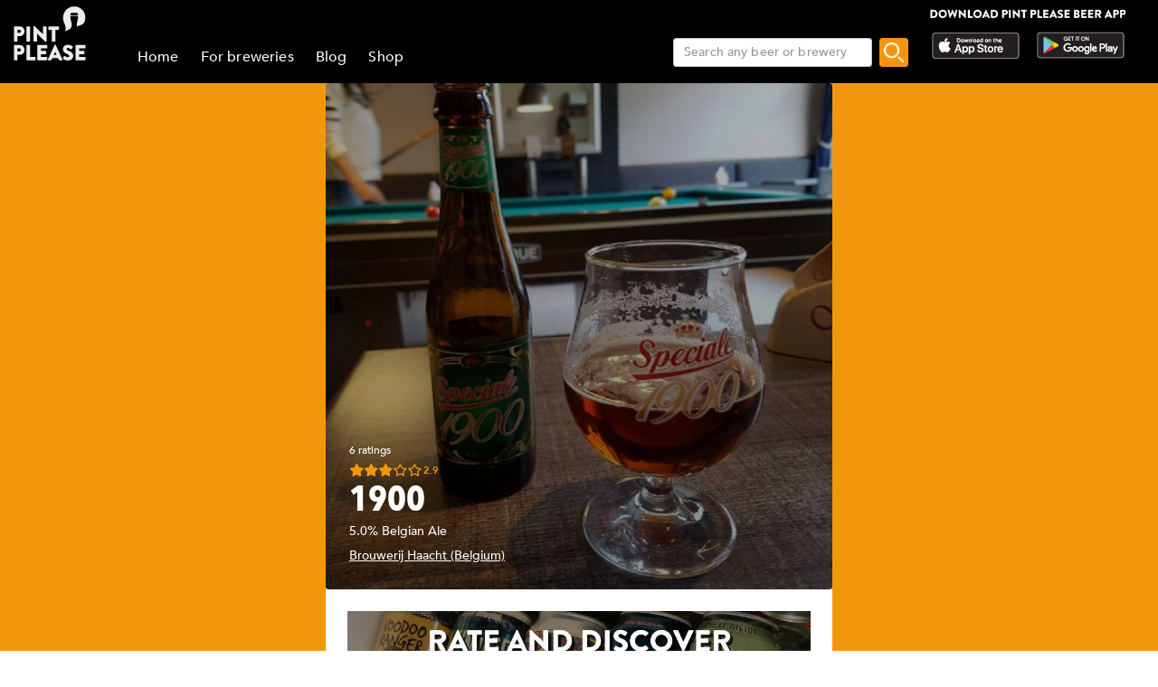

--- FILE ---
content_type: text/html; charset=utf-8
request_url: https://www.pintplease.com/en/beer/84112/1900
body_size: 12077
content:
<!DOCTYPE html><html lang=en-US dir=ltr env="prod" denv="prod"><head><title>1900 5.0% - Brouwerij Haacht - Pint Please</title><meta http-equiv="Content-Type" content="text/html; charset=UTF-8" data-qmeta="equiv"><meta name="keywords" content="1900 5.0%, Brouwerij Haacht, Belgian Ale" data-qmeta="keywords"><meta property="og:title" content="1900 5.0% - Brouwerij Haacht" data-qmeta="og:title"><meta name="twitter:title" content="1900 5.0% - Brouwerij Haacht" data-qmeta="twitter:title"><meta name="title" content="1900 5.0% - Brouwerij Haacht" data-qmeta="title"><meta property="og:image" content="https://pintplease.s3.eu-west-1.amazonaws.com/beer/profile/1900_84112-1.jpg" data-qmeta="og:image"><meta name="twitter:image:src" content="https://pintplease.s3.eu-west-1.amazonaws.com/beer/profile/1900_84112-1.jpg" data-qmeta="twitter:image:src"><meta name="description" content="1900, Brouwerij Haacht, 5%, Belgian Ale. Has a rating of 2.85 out of 5 in Pint Please with 6 ratings and reviews." data-qmeta="description"><meta name="apple-itunes-app" content="app-id=833522363" data-qmeta="apple-itunes-app"><meta property="og:description" content="1900, Brouwerij Haacht, 5%, Belgian Ale. Has a rating of 2.85 out of 5 in Pint Please with 6 ratings and reviews." data-qmeta="og:description"><meta name="twitter:description" content="1900, Brouwerij Haacht, 5%, Belgian Ale. Has a rating of 2.85 out of 5 in Pint Please with 6 ratings and reviews." data-qmeta="twitter:description"><meta name="DC.subject" content="1900, Brouwerij Haacht, 5%, Belgian Ale. Has a rating of 2.85 out of 5 in Pint Please with 6 ratings and reviews." data-qmeta="DC.subject"><meta name="twitter:card" content="summary" data-qmeta="twitter:card"><meta name="twitter:site" content="@pintpleaseapp" data-qmeta="twitter:site"><meta name="twitter:domain" content="pintplease.com" data-qmeta="twitter:domain"><meta name="twitter:app:name:iphone" content="Pint Please" data-qmeta="twitter:app:name:iphone"><meta name="twitter:app:name:android" content="Pint Please" data-qmeta="twitter:app:name:android"><meta name="twitter:app:id:iphone" content="833522363" data-qmeta="twitter:app:id:iphone"><meta name="twitter:app:id:googleplay" content="pintplease.com.pintplease" data-qmeta="twitter:app:id:googleplay"><meta name="og:site_name" content="Pint Please" data-qmeta="og:site_name"><meta name="author" content="The Pint Please Team" data-qmeta="author"><meta name="Copyright" content="Copyright Pint Please 2022. All Rights Reserved." data-qmeta="Copyright"><meta name="DC.title" content="Pint Please" data-qmeta="DC.title"><meta name="DC.creator" content="The Pint Please Team" data-qmeta="DC.creator"><meta property="og:type" content="website" data-qmeta="og:type"><link rel="canonical" href="https://pintplease.com/en/beer/84112/1900" data-qmeta="canonical"><script type="application/ld+json" data-qmeta="ldJson">{"@context":"http://schema.org","@type":"Product","name":"1900","image":"https://pintplease.s3.eu-west-1.amazonaws.com/beer/profile/1900_84112-1.jpg","description":"1900, Brouwerij Haacht, 5%, Belgian Ale. Has a rating of 2.85 out of 5 in Pint Please with 6 ratings and reviews.","brand":{"@type":"Brand","name":"Brouwerij Haacht"},"aggregateRating":{"@type":"AggregateRating","ratingValue":"2.9","reviewCount":"6"}}</script><base href=/ ><title>Pint Please</title><meta charset=utf-8><meta name=format-detection content="telephone=no"><meta name=msapplication-tap-highlight content=no><meta name=viewport content="user-scalable=no,initial-scale=1,maximum-scale=1,minimum-scale=1,width=device-width"><link rel=icon type=image/ico href=favicon.ico><link rel=icon type=image/png sizes=128x128 href=favicon-128x128.png><link rel=icon type=image/png sizes=96x96 href=favicon-96x96.png><link rel=icon type=image/png sizes=32x32 href=favicon-32x32.png><link rel=icon type=image/png sizes=16x16 href=favicon-16x16.png> <link rel="stylesheet" href="/css/vendor.3f9f2758.css"><link rel="stylesheet" href="/css/app.e57e5ac2.css"><link rel="stylesheet" href="/css/248.8ab2a5e6.css"><link rel="stylesheet" href="/css/430.4131d208.css"></head><body class="desktop no-touch body--light" data-server-rendered><script id="qmeta-init">window.__Q_META__={"title":"1900 5.0% - Brouwerij Haacht - Pint Please","meta":{"equiv":{"http-equiv":"Content-Type","content":"text/html; charset=UTF-8"},"keywords":{"name":"keywords","content":"1900 5.0%, Brouwerij Haacht, Belgian Ale"},"og:title":{"property":"og:title","content":"1900 5.0% - Brouwerij Haacht"},"twitter:title":{"name":"twitter:title","content":"1900 5.0% - Brouwerij Haacht"},"title":{"name":"title","content":"1900 5.0% - Brouwerij Haacht"},"og:image":{"property":"og:image","content":"https://pintplease.s3.eu-west-1.amazonaws.com/beer/profile/1900_84112-1.jpg"},"twitter:image:src":{"name":"twitter:image:src","content":"https://pintplease.s3.eu-west-1.amazonaws.com/beer/profile/1900_84112-1.jpg"},"description":{"name":"description","content":"1900, Brouwerij Haacht, 5%, Belgian Ale. Has a rating of 2.85 out of 5 in Pint Please with 6 ratings and reviews."},"apple-itunes-app":{"name":"apple-itunes-app","content":"app-id=833522363"},"og:description":{"property":"og:description","content":"1900, Brouwerij Haacht, 5%, Belgian Ale. Has a rating of 2.85 out of 5 in Pint Please with 6 ratings and reviews."},"twitter:description":{"name":"twitter:description","content":"1900, Brouwerij Haacht, 5%, Belgian Ale. Has a rating of 2.85 out of 5 in Pint Please with 6 ratings and reviews."},"DC.subject":{"name":"DC.subject","content":"1900, Brouwerij Haacht, 5%, Belgian Ale. Has a rating of 2.85 out of 5 in Pint Please with 6 ratings and reviews."},"twitter:card":{"name":"twitter:card","content":"summary"},"twitter:site":{"name":"twitter:site","content":"@pintpleaseapp"},"twitter:domain":{"name":"twitter:domain","content":"pintplease.com"},"twitter:app:name:iphone":{"name":"twitter:app:name:iphone","content":"Pint Please"},"twitter:app:name:android":{"name":"twitter:app:name:android","content":"Pint Please"},"twitter:app:id:iphone":{"name":"twitter:app:id:iphone","content":"833522363"},"twitter:app:id:googleplay":{"name":"twitter:app:id:googleplay","content":"pintplease.com.pintplease"},"og:site_name":{"name":"og:site_name","content":"Pint Please"},"author":{"name":"author","content":"The Pint Please Team"},"Copyright":{"name":"Copyright","content":"Copyright Pint Please 2022. All Rights Reserved."},"DC.title":{"name":"DC.title","content":"Pint Please"},"DC.creator":{"name":"DC.creator","content":"The Pint Please Team"},"og:type":{"property":"og:type","content":"website"}},"link":{"canonical":{"rel":"canonical","href":"https://pintplease.com/en/beer/84112/1900"}},"htmlAttr":{"env":"prod","denv":"prod"},"bodyAttr":{},"script":{"ldJson":{"type":"application/ld+json","innerHTML":"{\"@context\":\"http://schema.org\",\"@type\":\"Product\",\"name\":\"1900\",\"image\":\"https://pintplease.s3.eu-west-1.amazonaws.com/beer/profile/1900_84112-1.jpg\",\"description\":\"1900, Brouwerij Haacht, 5%, Belgian Ale. Has a rating of 2.85 out of 5 in Pint Please with 6 ratings and reviews.\",\"brand\":{\"@type\":\"Brand\",\"name\":\"Brouwerij Haacht\"},\"aggregateRating\":{\"@type\":\"AggregateRating\",\"ratingValue\":\"2.9\",\"reviewCount\":\"6\"}}"}}}</script> <div id=q-app><div class="q-layout q-layout--standard" style="min-height:0px;" tabindex="-1"><!----><!----><header class="q-header q-layout__section--marginal fixed-top header bg-black text-white" style="" data-v-f8ee2c96><div data-v-f8ee2c96><div class="q-toolbar row no-wrap items-center" data-v-f8ee2c96><div class="col col-5" data-v-f8ee2c96><a href="/" class="margin_1_and_half_left toolbarTitleMobile" data-v-f8ee2c96><img class="PpLogoHeaderSmall" src="[data-uri]" alt="Pint Please Logo" data-v-f8ee2c96></a></div><div class="col col-6" data-v-f8ee2c96><div class="StoreLogoRowSmall toolbarTitleMobile" data-v-f8ee2c96><a href="https://apps.apple.com/fi/app/pint-please/id833522363" target="_blank" class="StoreLink AppStoreLink" data-v-f8ee2c96><img class="storeLogoSmall" src="[data-uri]" alt="Apple app store logo" data-v-f8ee2c96></a><a href="https://play.google.com/store/apps/details?id=pintplease.com.pintplease" target="_blank" class="StoreLink PlayStoreLink" data-v-f8ee2c96><img class="storeLogoSmall" src="[data-uri]" alt="Google play store logo" data-v-f8ee2c96></a></div></div><div class="col col-1" data-v-f8ee2c96><button class="q-btn q-btn-item non-selectable no-outline q-btn--flat q-btn--round q-btn--actionable q-focusable q-hoverable q-btn--dense" style="" tabindex="0" type="button" data-v-f8ee2c96><span class="q-focus-helper"></span><span class="q-btn__content text-center col items-center q-anchor--skip justify-center row"><span class="q-icon" style="" aria-hidden="true" role="img"><img src="[data-uri]"></span><!----></span></button></div></div><div class="q-toolbar row no-wrap items-center" data-v-f8ee2c96><div class="col col-12" data-v-f8ee2c96><div class="searchContainer searchContainerMobile" data-v-f8ee2c96><label class="q-field row no-wrap items-start q-field--outlined q-input q-field--float q-field--dense searchBoxMobile" style="" for="f_5010f376-5c0b-4215-96d2-f32192439b96" data-v-f8ee2c96><!----><div class="q-field__inner relative-position col self-stretch"><div class="q-field__control relative-position row no-wrap bg-white" tabindex="-1"><div class="q-field__control-container col relative-position row no-wrap q-anchor--skip"><input class="q-field__native q-placeholder searchBoxInput" style="" tabindex="0" placeholder="Search any beer or brewery" id="f_5010f376-5c0b-4215-96d2-f32192439b96" type="search" value><!----></div></div><!----></div><!----></label><button class="q-btn q-btn-item non-selectable no-outline q-btn--flat q-btn--rectangle q-btn--actionable q-focusable q-hoverable searchButtonMobile" style="font-size:8px;padding:0px;min-width:0;min-height:0;" tabindex="0" type="button" data-v-f8ee2c96><span class="q-focus-helper"></span><span class="q-btn__content text-center col items-center q-anchor--skip justify-center row"><img class="searchIcon" src="[data-uri]" alt="Search" data-v-f8ee2c96></span></button></div></div></div></div><!----></header><div class="q-page-container" style="padding-top:92px;"><main class="q-page mainPage row justify-center" style="min-height:calc(100vh - 92px);" data-v-f81330b6 data-v-24ff51a5><div class="col col-md-7 mainColumn" data-v-24ff51a5><!--[--><div class="imageContainer" data-v-f81330b6 data-v-179d4adf><div class="background gradient" data-v-179d4adf data-v-6898ed36><img src="https://pintplease.s3.eu-west-1.amazonaws.com/beer/profile/1900_84112-1.jpg" loading="lazy" class="dimmedImage domainImage roundedEdges" alt="1900 5.0%, Brouwerij Haacht, Belgium" data-v-6898ed36></div><div class="imageOverlay" data-v-179d4adf><!--[--><div class="ProfileDetailsContainer" data-v-f81330b6><div class="ProfileRatingAmount" data-v-f81330b6>6 ratings</div><div class="starRatingMainContainer starRating" data-v-f81330b6 data-v-c9d28786><div class="ratingContainer" style="height:16px;max-width:80px;" data-v-c9d28786><div class="ratingBar" style="height:16px;width:80px;background-size:16px 16px;" data-v-c9d28786><div class="rating" style="height:16px;width:57.00000000000001%;background-size:16px 16px;" data-v-c9d28786></div></div></div><div class="PostUserRating" data-v-c9d28786>2.9</div></div><div class="profileGeneralMarginTop ProfileName" data-v-f81330b6>1900</div><div class="ProfileABVStyle" data-v-f81330b6>5.0% Belgian Ale</div><div data-v-f81330b6><a class="ProfileBrewery" href="/en/brewery/2449/brouwerij_haacht" data-v-f81330b6>Brouwerij Haacht (Belgium)</a></div></div><!--]--></div></div><div class="SideMarginDesktop SideMarginMobile" data-v-f81330b6><div class="margin_1_and_half_top" data-v-f81330b6><div data-v-f81330b6 data-v-fd14e39a><!--[--><!--]--></div><div class="margin_1_and_half_top margin_1_and_half_bottom GeneralBodyText" data-v-f81330b6></div><div class="margin_1_and_half_top GeneralBodyText" data-v-f81330b6><!----><!----><!----><!----><!----><!----><!----></div><div data-v-f81330b6><a href target="_blank" class="margin_1_and_half_top" data-v-f81330b6 data-v-d787fa26><img class="bannerImage downloadBanner" src="https://s3-eu-west-1.amazonaws.com/pintplease/banner/group/pintplease_download_banner_2.jpg" data-v-d787fa26></a><h4 class="margin_1_and_half_top ListHeader" data-v-f81330b6>Reviews</h4><!--[--><div data-v-f81330b6><div class="PostMain" rel="ugc" data-v-f81330b6 data-v-33ab74ba><div class="row PostDetailsRow" data-v-33ab74ba><div class="col userImageCol" data-v-33ab74ba><img class="RoundedUserImage" src="https://pintplease.s3.eu-west-1.amazonaws.com/user/defaults/timeline/user_avatar_default_graphic.png" alt="Post author: Romichemiche" data-v-33ab74ba></div><div class="col userPlaceCol vertical-middle" data-v-33ab74ba><div class="PostUserName" data-v-33ab74ba>Romichemiche</div><!----></div><div class="col-3 timeCol" data-v-33ab74ba><span class="PostTime" data-v-33ab74ba>7 years ago</span></div></div><!----><div class="row PostDetailsRow" data-v-33ab74ba><div class="col starRatingMargin" data-v-33ab74ba><div class="starRatingMainContainer starRating" data-v-33ab74ba data-v-c9d28786><div class="ratingContainer" style="height:16px;max-width:80px;" data-v-c9d28786><div class="ratingBar" style="height:16px;width:80px;background-size:16px 16px;" data-v-c9d28786><div class="rating" style="height:16px;width:57.99999999999999%;background-size:16px 16px;" data-v-c9d28786></div></div></div><div class="PostUserRating" data-v-c9d28786>2.9</div></div></div></div><!----><div class="row PostDetailsRow" data-v-33ab74ba><div class="col" data-v-33ab74ba><hr class="q-separator q-separator--horizontal" style="" aria-orientation="horizontal" data-v-33ab74ba></div></div></div></div><div data-v-f81330b6><div class="PostMain" rel="ugc" data-v-f81330b6 data-v-33ab74ba><div class="row PostDetailsRow" data-v-33ab74ba><div class="col userImageCol" data-v-33ab74ba><img class="RoundedUserImage" src="https://pintplease.s3.eu-west-1.amazonaws.com/user/timeline/user_43411-51328507.jpeg" alt="Post author: Jeff-61" data-v-33ab74ba></div><div class="col userPlaceCol vertical-middle" data-v-33ab74ba><div class="PostUserName" data-v-33ab74ba>Jeff-61</div><span class="PostPlace" data-v-33ab74ba>@ La Chope Ambrée</span></div><div class="col-3 timeCol" data-v-33ab74ba><span class="PostTime" data-v-33ab74ba>7 years ago</span></div></div><!----><div class="row PostDetailsRow" data-v-33ab74ba><div class="col starRatingMargin" data-v-33ab74ba><div class="starRatingMainContainer starRating" data-v-33ab74ba data-v-c9d28786><div class="ratingContainer" style="height:16px;max-width:80px;" data-v-c9d28786><div class="ratingBar" style="height:16px;width:80px;background-size:16px 16px;" data-v-c9d28786><div class="rating" style="height:16px;width:40%;background-size:16px 16px;" data-v-c9d28786></div></div></div><div class="PostUserRating" data-v-c9d28786>2.0</div></div></div></div><!----><div class="row PostDetailsRow" data-v-33ab74ba><div class="col" data-v-33ab74ba><hr class="q-separator q-separator--horizontal" style="" aria-orientation="horizontal" data-v-33ab74ba></div></div></div></div><div data-v-f81330b6><div class="PostMain" rel="ugc" data-v-f81330b6 data-v-33ab74ba><div class="row PostDetailsRow" data-v-33ab74ba><div class="col userImageCol" data-v-33ab74ba><img class="RoundedUserImage" src="https://pintplease.s3.eu-west-1.amazonaws.com/user/defaults/timeline/user_avatar_default_graphic.png" alt="Post author: Amaury" data-v-33ab74ba></div><div class="col userPlaceCol vertical-middle" data-v-33ab74ba><div class="PostUserName" data-v-33ab74ba>Amaury</div><!----></div><div class="col-3 timeCol" data-v-33ab74ba><span class="PostTime" data-v-33ab74ba>7 years ago</span></div></div><!----><div class="row PostDetailsRow" data-v-33ab74ba><div class="col starRatingMargin" data-v-33ab74ba><div class="starRatingMainContainer starRating" data-v-33ab74ba data-v-c9d28786><div class="ratingContainer" style="height:16px;max-width:80px;" data-v-c9d28786><div class="ratingBar" style="height:16px;width:80px;background-size:16px 16px;" data-v-c9d28786><div class="rating" style="height:16px;width:60%;background-size:16px 16px;" data-v-c9d28786></div></div></div><div class="PostUserRating" data-v-c9d28786>3.0</div></div></div></div><!----><div class="row PostDetailsRow" data-v-33ab74ba><div class="col" data-v-33ab74ba><hr class="q-separator q-separator--horizontal" style="" aria-orientation="horizontal" data-v-33ab74ba></div></div></div></div><div data-v-f81330b6><div class="PostMain" rel="ugc" data-v-f81330b6 data-v-33ab74ba><div class="row PostDetailsRow" data-v-33ab74ba><div class="col userImageCol" data-v-33ab74ba><img class="RoundedUserImage" src="https://pintplease.s3.eu-west-1.amazonaws.com/user/timeline/user_36422-2.jpg" alt="Post author: Gabriel R" data-v-33ab74ba></div><div class="col userPlaceCol vertical-middle" data-v-33ab74ba><div class="PostUserName" data-v-33ab74ba>Gabriel R</div><span class="PostPlace" data-v-33ab74ba>@ La Bonne Ambrée</span></div><div class="col-3 timeCol" data-v-33ab74ba><span class="PostTime" data-v-33ab74ba>7 years ago</span></div></div><!----><div class="row PostDetailsRow" data-v-33ab74ba><div class="col starRatingMargin" data-v-33ab74ba><div class="starRatingMainContainer starRating" data-v-33ab74ba data-v-c9d28786><div class="ratingContainer" style="height:16px;max-width:80px;" data-v-c9d28786><div class="ratingBar" style="height:16px;width:80px;background-size:16px 16px;" data-v-c9d28786><div class="rating" style="height:16px;width:70%;background-size:16px 16px;" data-v-c9d28786></div></div></div><div class="PostUserRating" data-v-c9d28786>3.5</div></div></div></div><div class="row PostDetailsRow" data-v-33ab74ba><div data-v-33ab74ba><div class="PostUserWrittenReview ReviewText" data-v-33ab74ba>Bonne bière</div></div></div><div class="row PostDetailsRow" data-v-33ab74ba><div class="col" data-v-33ab74ba><hr class="q-separator q-separator--horizontal" style="" aria-orientation="horizontal" data-v-33ab74ba></div></div></div></div><div data-v-f81330b6><div class="PostMain" rel="ugc" data-v-f81330b6 data-v-33ab74ba><div class="row PostDetailsRow" data-v-33ab74ba><div class="col userImageCol" data-v-33ab74ba><img class="RoundedUserImage" src="https://pintplease.s3.eu-west-1.amazonaws.com/user/timeline/user_29169-6.jpg" alt="Post author: Ivor G" data-v-33ab74ba></div><div class="col userPlaceCol vertical-middle" data-v-33ab74ba><div class="PostUserName" data-v-33ab74ba>Ivor G</div><span class="PostPlace" data-v-33ab74ba>@ Club Human</span></div><div class="col-3 timeCol" data-v-33ab74ba><span class="PostTime" data-v-33ab74ba>8 years ago</span></div></div><!----><div class="row PostDetailsRow" data-v-33ab74ba><div class="col starRatingMargin" data-v-33ab74ba><div class="starRatingMainContainer starRating" data-v-33ab74ba data-v-c9d28786><div class="ratingContainer" style="height:16px;max-width:80px;" data-v-c9d28786><div class="ratingBar" style="height:16px;width:80px;background-size:16px 16px;" data-v-c9d28786><div class="rating" style="height:16px;width:50%;background-size:16px 16px;" data-v-c9d28786></div></div></div><div class="PostUserRating" data-v-c9d28786>2.5</div></div></div></div><div class="row PostDetailsRow" data-v-33ab74ba><div data-v-33ab74ba><div class="PostUserWrittenReview ReviewText" data-v-33ab74ba>Haacht&#39;s version of Palm, basic light amber beer, in Belgium considered an old man &#39;s beer</div></div></div><div class="row PostDetailsRow" data-v-33ab74ba><div class="col" data-v-33ab74ba><hr class="q-separator q-separator--horizontal" style="" aria-orientation="horizontal" data-v-33ab74ba></div></div></div></div><!--]--><!----></div></div></div><!--]--></div></main></div><footer class="q-footer q-layout__section--marginal absolute-bottom bg-black text-white" style="" data-v-7540d5df><!----><div class="q-toolbar row no-wrap items-center justify-center" data-v-7540d5df><img class="PpLogo" width="117" height="35" src="[data-uri]" alt="Pint Please Logo" data-v-7540d5df></div></footer></div></div><script>window.__INITIAL_STATE__={"beer":{"beers":{"84112":{"id":84112,"meta":{"time":1762232612,"status":"ok"},"name":"1900","alcohol_content":5,"average_rating":2.85,"description":null,"date_created":1511961725,"last_updated":1511961727,"ibu":null,"category":0,"hops":null,"malts":null,"tags":null,"glutenFree":false,"organic":false,"unfiltered":false,"barrelAged":false,"flags":0,"brewery_id":2449,"brewery_name":"Brouwerij Haacht","beer_type_id":70,"beer_type_name":"Belgian Ale","country_id":19,"country_name":"Belgium","default_image_id":164189,"image_name":"1900_84112-1.jpg","review_count":6,"rating_count":6,"stickers":[],"posts":[{"id":2064575,"time":1556919004119,"rating":2.9,"place_id":null,"author_id":65184,"country_id":19,"image_name":null,"place_name":null,"author_name":"Romichemiche","language_id":null,"review_text":null,"author_image_name":null,"beer_id":84112,"beer_name":"1900","beer_image_name":"1900_84112-1.jpg","country_name":"Belgium","beer_alcohol_content":5,"beer_average_rating":2.85,"beer_type_name":"Belgian Ale","timeAsDate":"7 years ago"},{"id":1571418,"time":1539340540774,"rating":2,"place_id":31932,"author_id":43411,"country_id":19,"image_name":null,"place_name":"La Chope Ambrée","author_name":"Jeff-61","language_id":null,"review_text":null,"author_image_name":"user_43411-51328507.jpeg","beer_id":84112,"beer_name":"1900","beer_image_name":"1900_84112-1.jpg","country_name":"Belgium","beer_alcohol_content":5,"beer_average_rating":2.85,"beer_type_name":"Belgian Ale","timeAsDate":"7 years ago"},{"id":1521417,"time":1537553494302,"rating":3,"place_id":null,"author_id":35828,"country_id":19,"image_name":null,"place_name":null,"author_name":"Amaury","language_id":null,"review_text":null,"author_image_name":null,"beer_id":84112,"beer_name":"1900","beer_image_name":"1900_84112-1.jpg","country_name":"Belgium","beer_alcohol_content":5,"beer_average_rating":2.85,"beer_type_name":"Belgian Ale","timeAsDate":"7 years ago"},{"id":1432162,"time":1534884085816,"rating":3.5,"place_id":39471,"author_id":36422,"country_id":19,"image_name":null,"place_name":"La Bonne Ambrée","author_name":"Gabriel R","language_id":5,"review_text":"Bonne bière","author_image_name":"user_36422-2.jpg","beer_id":84112,"beer_name":"1900","beer_image_name":"1900_84112-1.jpg","country_name":"Belgium","beer_alcohol_content":5,"beer_average_rating":2.85,"beer_type_name":"Belgian Ale","timeAsDate":"7 years ago"},{"id":855564,"time":1514907066150,"rating":2.5,"place_id":26141,"author_id":29169,"country_id":19,"image_name":null,"place_name":"Club Human","author_name":"Ivor G","language_id":1,"review_text":"Haacht's version of Palm, basic light amber beer, in Belgium considered an old man 's beer","author_image_name":"user_29169-6.jpg","beer_id":84112,"beer_name":"1900","beer_image_name":"1900_84112-1.jpg","country_name":"Belgium","beer_alcohol_content":5,"beer_average_rating":2.85,"beer_type_name":"Belgian Ale","timeAsDate":"8 years ago"}],"error":"","brewery_url":"\u002Fen\u002Fbrewery\u002F2449\u002Fbrouwerij_haacht","brewery_link_name":"Brouwerij Haacht (Belgium)"}},"lang":"en","errorCode":"","redirectId":-1},"brewery":{"breweries":{},"lang":"en","errorCode":"","redirectId":-1},"search":{"loading":false,"notFound":false,"domain":"beer","searchString":"","beerResults":{},"breweryResults":{},"errorCode":""}};var currentScript=document.currentScript;currentScript.parentNode.removeChild(currentScript)</script><script src="/js/vendor.8f4146bb.js" defer></script><script src="/js/248.4469ee6c.js" defer></script><script src="/js/430.12c8768e.js" defer></script><script src="/js/chunk-common.c42ae3c4.js" defer></script><script src="/js/app.7f0c7689.js" defer></script> </body></html>

--- FILE ---
content_type: text/css; charset=UTF-8
request_url: https://www.pintplease.com/css/248.8ab2a5e6.css
body_size: 550
content:
.header{height:92px}.searchBox{width:220px}.searchBoxMobile{width:100%}#q-app .q-field--dense .q-field__control,.q-field--dense .q-field__marginal{height:32px}.searchBoxInput{color:var(--color_main_font);font-family:var(--font_medium);font-size:14px}.searchBoxInput::placeholder{color:var(--color_secondary_font)}a[data-v-f8ee2c96],a[data-v-f8ee2c96]:active,a[data-v-f8ee2c96]:hover,a[data-v-f8ee2c96]:visited{color:var(--color_default_white);text-decoration:none}.menuList a[data-v-f8ee2c96],a[data-v-f8ee2c96]:active,a[data-v-f8ee2c96]:hover,a[data-v-f8ee2c96]:visited{color:#000}.storeLogosDesktop[data-v-f8ee2c96]{margin-top:5px}.menuList[data-v-f8ee2c96]{font-family:var(--font_medium);min-width:100px}.TitleHome[data-v-f8ee2c96]{align-self:flex-end;margin-left:20px}.toolbarTitleDesktop[data-v-f8ee2c96]{margin-bottom:var(--margin_general)}.toolbarTitleMobile[data-v-f8ee2c96]{margin-bottom:4px}.searchContainer[data-v-f8ee2c96]{align-self:flex-end;display:flex;flex-direction:row;margin-bottom:var(--margin_general)}.searchContainerMobile[data-v-f8ee2c96]{width:100%}.searchButton[data-v-f8ee2c96]{margin-left:var(--margin_half);margin-right:var(--margin_1_and_half)}.searchButtonMobile[data-v-f8ee2c96]{margin-left:var(--margin_half)}.searchIcon[data-v-f8ee2c96]{height:32px;width:32px}a.AppBarLink[data-v-f8ee2c96],a.AppBarLink[data-v-f8ee2c96]:visited{color:var(--color_default_white);font-family:var(--font_medium);font-size:16px;line-height:normal;margin-left:var(--margin_1_and_half);text-decoration:none;vertical-align:bottom}a.AppBarLink[data-v-f8ee2c96]:hover{color:var(--color_main)}.PpLogo[data-v-f8ee2c96]{height:calc(88px - var(--margin_1_and_half));vertical-align:bottom;width:auto}.PpLogoSmall[data-v-f8ee2c96]{height:auto;width:50px}.PpLogoHeaderSmall[data-v-f8ee2c96]{height:30px;width:114px}.storeLogo[data-v-f8ee2c96]{height:auto;max-width:100px}.storeLogoSmall[data-v-f8ee2c96]{height:auto;max-width:76px}.PlayStoreLink[data-v-f8ee2c96]{margin-left:16px}.StoreLogoRow[data-v-f8ee2c96]{margin:0;padding:0}.StoreLogoRowSmall[data-v-f8ee2c96]{align-self:flex-end;display:flex}.StoreLink[data-v-f8ee2c96]{line-height:0}.DownloadPPLogo[data-v-f8ee2c96]{height:20px;width:216px}.PpLogo[data-v-7540d5df]{height:35px;width:117px}

--- FILE ---
content_type: text/css; charset=UTF-8
request_url: https://www.pintplease.com/css/430.4131d208.css
body_size: 1723
content:
.mainPage[data-v-24ff51a5]{background-color:var(--color_main)}.mainColumn[data-v-24ff51a5]{background-color:#fff;border-radius:4px;margin-bottom:var(--margin_1_and_half);max-width:560px}.fullSize[data-v-6898ed36]{height:100%;object-fit:cover;width:100%}.image[data-v-6898ed36]{object-fit:cover}.domainImage[data-v-6898ed36]{aspect-ratio:1;display:table-row;height:100%;object-fit:cover;width:100%}.roundedEdges[data-v-6898ed36]{border-radius:4px}.dimmedImage[data-v-6898ed36]{opacity:.7}.squareImage[data-v-6898ed36]{height:auto;object-fit:contain;width:auto}.shortImage[data-v-6898ed36]{height:204px;object-fit:contain}.coverImage[data-v-6898ed36]{border-radius:4px;height:204px;object-fit:cover}.background[data-v-6898ed36]{background:#000;border-radius:4px;display:table;width:100%}.gradient[data-v-6898ed36]{position:relative}.gradient[data-v-6898ed36]:before{background:linear-gradient(180deg,#f000 0,#000);bottom:0;content:"";left:0;opacity:.2;position:absolute;right:0;top:0;z-index:1}.smallImage[data-v-6898ed36]{height:40%;object-fit:cover}.starRatingMainContainer[data-v-c9d28786]{display:flex}.ratingContainer[data-v-c9d28786]{max-width:275px}.ratingBar[data-v-c9d28786]{background:url([data-uri]);background-repeat:repeat-x;background-size:16px 16px;height:16px;text-align:left;width:80px}.rating[data-v-c9d28786]{background:url([data-uri]);background-repeat:repeat-x;background-size:16px 16px;height:16px}.PostUserRating[data-v-c9d28786]{color:var(--color_main);font-family:var(--font_heavy);font-size:11px;margin-left:2px;margin-top:2px}.ImageRow[data-v-33ab74ba],.PostMain[data-v-33ab74ba]{margin-top:var(--margin_general)}.userImageCol[data-v-33ab74ba]{margin-right:var(--margin_general);max-width:40px}.RoundedUserImage[data-v-33ab74ba]{border-radius:50%;height:40px;width:40px}.userPlaceCol[data-v-33ab74ba]{display:flex;flex-direction:column;justify-content:center}.PostUserName[data-v-33ab74ba]{color:var(--color_main_font);font-family:var(--font_next_condensed_bold);font-size:16px;text-transform:uppercase}.PostPlace[data-v-33ab74ba]{color:var(--color_main_font);font-family:var(--font_medium);font-size:12px}.timeCol[data-v-33ab74ba]{display:flex;flex-direction:column;justify-content:center;text-align:right}.PostTime[data-v-33ab74ba]{color:var(--color_secondary_font);font-family:var(--font_medium);font-size:12px;text-align:right}.ImageContainer[data-v-33ab74ba]{position:relative}.BeerDetailsContainer[data-v-33ab74ba]{bottom:30px;left:var(--margin_general);position:absolute;width:calc(100% - var(--margin_general)*2);z-index:1}.ReviewText[data-v-33ab74ba]{white-space:break-spaces}.beerName[data-v-33ab74ba]{line-height:30px}.PostDetailsRow[data-v-33ab74ba]{margin-left:var(--margin_half);margin-right:var(--margin_half);margin-top:var(--margin_general)}a[data-v-33ab74ba],a[data-v-33ab74ba]:active,a[data-v-33ab74ba]:hover,a[data-v-33ab74ba]:visited{color:var(--color_default_white);text-decoration:none}.bannerImage[data-v-d787fa26]{height:auto;object-fit:contain;width:100%}.bannerImage[data-v-d787fa26]:hover{cursor:pointer}.noReviewsContainer[data-v-045b54c6]{text-align:center}.NoReviews[data-v-045b54c6]{color:var(--color_main_body_text);font-family:var(--font_medium);font-size:20px;margin:40px 0}.stickerText[data-v-fd14e39a]{text-align:left}.StickerImage[data-v-fd14e39a]{height:auto;width:var(--sticker_width_height)}.TextCol[data-v-fd14e39a]{margin-left:var(--margin_general)}.mainPage[data-v-5e375302]{align-items:center;background-color:var(--color_main);display:flex;flex-direction:column}.errorImg[data-v-5e375302]{margin-top:38px;width:378px}.errorText[data-v-5e375302]{color:var(--color_default_white);font-family:var(--font_medium);font-size:24px;margin-top:38px}.notFoundButton[data-v-5e375302]{color:var(--color_main_dark);font-family:var(--font_heavy);font-size:11px;height:48px;margin-top:38px;min-width:238px}.imageContainer[data-v-179d4adf]{position:relative}.imageOverlay[data-v-179d4adf]{bottom:0;left:0;margin:var(--margin_1_and_half);position:absolute;z-index:1}.postImage[data-v-f81330b6]{height:auto;width:100px}.TopMargin[data-v-f81330b6]{margin-top:12px}.ProfileABVStyle[data-v-f81330b6],a.ProfileBrewery[data-v-f81330b6]{color:var(--color_default_white);font-family:var(--font_medium);font-size:14px}a.ProfileBrewery[data-v-f81330b6]{text-decoration:underline}a[data-v-f81330b6],a[data-v-f81330b6]:active,a[data-v-f81330b6]:hover,a[data-v-f81330b6]:visited{color:var(--color_default_white)}.beerDetailsRow[data-v-f81330b6]{display:flex;margin-bottom:var(--margin_general)}.beerDetailsText[data-v-f81330b6]{align-self:center;margin-left:var(--margin_general)}.beerDetailsImage[data-v-f81330b6]{height:30px;width:30px}

--- FILE ---
content_type: application/javascript; charset=UTF-8
request_url: https://www.pintplease.com/js/430.12c8768e.js
body_size: 14480
content:
(globalThis["webpackChunkwebsite"]=globalThis["webpackChunkwebsite"]||[]).push([[430],{69255:(e,A,t)=>{"use strict";t.d(A,{Z:()=>k});var i=t(80306),s=t(1899),a=t(89574),n=t(34237),r=t(18317),o=t(59835),l=t(52706),g=t(15868),C=t(48542),c=t(52008),E=t(98665),b=t(62360),B=t(80896),u=t(41940),I=t(3166),d=t(43580),w=t(78110),h=t(48627),m=function(e,A,t,i){function s(e){return e instanceof t?e:new t((function(A){A(e)}))}return new(t||(t=Promise))((function(t,a){function n(e){try{o(i.next(e))}catch(A){a(A)}}function r(e){try{o(i["throw"](e))}catch(A){a(A)}}function o(e){e.done?t(e.value):s(e.value).then(n,r)}o((i=i.apply(e,A||[])).next())}))};let Q="";function p(e){if(-1===e.id)return{};const A=null!=e.alcohol_content&&"%"!==e.name.slice(-1)?" "+e.alcohol_content.toFixed(1)+"%":"",t=e.name+A,i=[t],s=[t],a=[t];null!=e.brewery_name&&(i.push(e.brewery_name),a.push(e.brewery_name),s.push(e.brewery_name)),null!=e.beer_type_name&&i.push(e.beer_type_name),null!=e.country_name&&s.push(e.country_name);const n=a.join(" - ");Q=s.join(", ");const r=(0,w.QT)({useScope:"global"}),o=(0,B.Hi)(e.image_name,e.beer_type_id,"profile"),l=r.t("public.profiles.shared.metatag.beer.profile.description",{beer:e.name,brewery:e.brewery_name,alcoholContent:e.alcohol_content,beerTypeName:e.beer_type_name,averageRating:e.average_rating,reviewCount:e.review_count}),g=d.vn.baseUrl+(0,I.L8)("en","beer",e.id.toString(),(0,b.CK)(e.name)),C=(0,b._u)({title:n,keywords:i.join(", "),imagePath:o,description:l}),c={"@context":"http://schema.org","@type":"Product",name:e.name,image:o,description:l,brand:{"@type":"Brand",name:e.brewery_name},aggregateRating:e.review_count>0?{"@type":"AggregateRating",ratingValue:e.average_rating.toFixed(1),reviewCount:e.review_count.toString()}:null},E={title:n,meta:Object.assign({equiv:{"http-equiv":"Content-Type",content:"text/html; charset=UTF-8"}},C),link:{canonical:{rel:"canonical",href:g}},script:{ldJson:{type:"application/ld+json",innerHTML:JSON.stringify(c)}}};return E}const k=(0,o.aZ)({name:"BeerPage",components:{DownloadBanner:h.Z,ImageWithOverlay:u.Z,ErrorPage:C.Z,ContentColumn:i.Z,StarRating:r.Z,PostComponent:s.Z,NoPostsComponent:a.Z,StickerList:n.Z},props:{id:{type:String,default:"-1"},lang:{type:String,default:"en"},name:{type:String,default:""}},preFetch(e){var A;return m(this,void 0,void 0,(function*(){let t=e.currentRoute.params.id||"";Array.isArray(t)&&t.length>0&&(t=t[0]);const i=yield e.store.dispatch("beer/fetchData",{id:t,lang:"en"}),s=e.store.state.beer.errorCode;if(s===g.E.REDIRECT){const t=null===(A=i.data)||void 0===A?void 0:A.meta,s=`/en/beer/${null===t||void 0===t?void 0:t.redirectId}/${e.currentRoute.params.name}`;e.redirect(s)}}))},setup(e){const A=(0,E.Z)(),t=(0,l.useStore)(),i=(0,o.Fl)((()=>t.getters["beer/beer"](e.id))),s=(0,o.Fl)((()=>t.getters["beer/hasMorePosts"](e.id))),a=(0,o.Fl)((()=>t.state.beer.errorCode)),n=(0,o.Fl)((()=>(0,B.Hi)(i.value.image_name,i.value.beer_type_id,"profile"))),r=(0,o.Fl)((()=>null!=i.value.alcohol_content?i.value.alcohol_content.toFixed(1)+"%":""));(0,c.Z)(p(i.value));const g=A=>{A.isIntersecting&&s.value&&t.commit("beer/SHOW_ALL_POSTS",e.id)},C=(0,o.Fl)((()=>A.screen.width<600));return{errorCode:a,beer:i,beerAlcoholContent:r,imagePath:n,hasMorePosts:s,loadMorePosts:g,isLoading:!1,isMobile:C,imageAlt:Q}}})},45126:(e,A,t)=>{"use strict";t.d(A,{s:()=>ce});var i=t(59835),s=t(86970),a=t(72980),n=t.n(a),r=t(58105),o=t.n(r),l=t(21056),g=t.n(l),C=t(33687),c=t.n(C),E=t(98650),b=t.n(E),B=t(80308),u=t.n(B),I=t(99123),d=t.n(I);const w=e=>((0,i.dD)("data-v-f81330b6"),e=e(),(0,i.Cn)(),e),h={class:"ProfileDetailsContainer"},m={class:"ProfileRatingAmount"},Q={class:"profileGeneralMarginTop ProfileName"},p={class:"ProfileABVStyle"},k={key:1},S=["href"],v={class:"margin_1_and_half_top"},D={class:"margin_1_and_half_top margin_1_and_half_bottom GeneralBodyText"},R={class:"margin_1_and_half_top GeneralBodyText"},O={key:0,class:"beerDetailsRow"},G=w((()=>(0,i._)("img",{src:n(),class:"beerDetailsImage"},null,-1))),y={class:"beerDetailsText"},f={class:"AttributeTitle"},x=(0,i.Uk)(),F={class:"AttributeContent"},j={key:1,class:"beerDetailsRow"},K=w((()=>(0,i._)("img",{src:o(),class:"beerDetailsImage"},null,-1))),J={class:"beerDetailsText"},U={class:"AttributeTitle"},Y=(0,i.Uk)(),Z={class:"AttributeContent"},q={key:2,class:"beerDetailsRow"},T=w((()=>(0,i._)("img",{src:g(),class:"beerDetailsImage"},null,-1))),M={class:"beerDetailsText"},N={class:"AttributeTitle"},X=(0,i.Uk)(),H={class:"AttributeContent"},L={key:3,class:"beerDetailsRow"},z=w((()=>(0,i._)("img",{src:c(),class:"beerDetailsImage"},null,-1))),V={class:"beerDetailsText"},P={class:"AttributeTitle"},W={key:4,class:"beerDetailsRow"},_=w((()=>(0,i._)("img",{src:b(),class:"beerDetailsImage"},null,-1))),$={class:"beerDetailsText"},ee={class:"AttributeTitle"},Ae={key:5,class:"beerDetailsRow"},te=w((()=>(0,i._)("img",{src:u(),class:"beerDetailsImage"},null,-1))),ie={class:"beerDetailsText"},se={class:"AttributeTitle"},ae={key:6,class:"beerDetailsRow"},ne=w((()=>(0,i._)("img",{src:d(),class:"beerDetailsImage"},null,-1))),re={class:"beerDetailsText"},oe={class:"AttributeTitle"},le={key:0},ge={class:"margin_1_and_half_top ListHeader"},Ce={key:0,class:"column items-center"};function ce(e,A,t,a,n,r){const o=(0,i.up)("error-page"),l=(0,i.up)("star-rating"),g=(0,i.up)("image-with-overlay"),C=(0,i.up)("sticker-list"),c=(0,i.up)("download-banner"),E=(0,i.up)("post-component"),b=(0,i.up)("q-spinner-dots"),B=(0,i.up)("no-posts-component"),u=(0,i.up)("content-column"),I=(0,i.Q2)("intersection");return e.errorCode?((0,i.wg)(),(0,i.j4)(o,{key:0,code:e.errorCode},null,8,["code"])):((0,i.wg)(),(0,i.j4)(u,{key:1},{default:(0,i.w5)((()=>[(0,i.Wm)(g,{"image-path":e.imagePath,alt:e.imageAlt},{default:(0,i.w5)((()=>[(0,i._)("div",h,[(0,i._)("div",m,(0,s.zw)(e.$t("public.profiles.ratings.amount",{count:e.beer.review_count})),1),e.beer.review_count>=5?((0,i.wg)(),(0,i.j4)(l,{key:0,class:"starRating",width:80,value:e.beer.average_rating,"show-num":!0,decimals:1},null,8,["value"])):(0,i.kq)("",!0),(0,i._)("div",Q,(0,s.zw)(e.beer.name),1),(0,i._)("div",p,(0,s.zw)(e.beerAlcoholContent)+" "+(0,s.zw)(e.beer.beer_type_name),1),e.beer.brewery_name?((0,i.wg)(),(0,i.iD)("div",k,[(0,i._)("a",{class:"ProfileBrewery",href:e.beer.brewery_url},(0,s.zw)(e.beer.brewery_link_name),9,S)])):(0,i.kq)("",!0)])])),_:1},8,["image-path","alt"]),(0,i._)("div",{class:(0,s.C_)(["SideMarginDesktop",{SideMarginMobile:e.isMobile}])},[(0,i._)("div",v,[(0,i.Wm)(C,{stickers:e.beer.stickers},null,8,["stickers"]),(0,i._)("div",D,(0,s.zw)(e.beer.description),1),(0,i._)("div",R,[e.beer.ibu?((0,i.wg)(),(0,i.iD)("div",O,[G,(0,i._)("div",y,[(0,i._)("span",f,(0,s.zw)(e.$t("public.profiles.beer.info.ibu")),1),x,(0,i._)("span",F,(0,s.zw)(e.beer.ibu),1)])])):(0,i.kq)("",!0),e.beer.hops?((0,i.wg)(),(0,i.iD)("div",j,[K,(0,i._)("div",J,[(0,i._)("span",U,(0,s.zw)(e.$t("public.profiles.beer.info.hops")),1),Y,(0,i._)("span",Z,(0,s.zw)(e.beer.hops),1)])])):(0,i.kq)("",!0),e.beer.malts?((0,i.wg)(),(0,i.iD)("div",q,[T,(0,i._)("div",M,[(0,i._)("span",N,(0,s.zw)(e.$t("public.profiles.beer.info.malts")),1),X,(0,i._)("span",H,(0,s.zw)(e.beer.malts),1)])])):(0,i.kq)("",!0),e.beer.glutenFree?((0,i.wg)(),(0,i.iD)("div",L,[z,(0,i._)("div",V,[(0,i._)("span",P,(0,s.zw)(e.$t("public.profiles.beer.info.gluten.free")),1)])])):(0,i.kq)("",!0),e.beer.organic?((0,i.wg)(),(0,i.iD)("div",W,[_,(0,i._)("div",$,[(0,i._)("span",ee,(0,s.zw)(e.$t("public.profiles.beer.info.organic")),1)])])):(0,i.kq)("",!0),e.beer.unfiltered?((0,i.wg)(),(0,i.iD)("div",Ae,[te,(0,i._)("div",ie,[(0,i._)("span",se,(0,s.zw)(e.$t("public.profiles.beer.info.unfiltered")),1)])])):(0,i.kq)("",!0),e.beer.barrelAged?((0,i.wg)(),(0,i.iD)("div",ae,[ne,(0,i._)("div",re,[(0,i._)("span",oe,(0,s.zw)(e.$t("public.profiles.beer.info.barrel.aged")),1)])])):(0,i.kq)("",!0)]),e.beer.review_count>0?((0,i.wg)(),(0,i.iD)("div",le,[(0,i.Wm)(c,{class:"margin_1_and_half_top"}),(0,i._)("h4",ge,(0,s.zw)(e.$t("public.profiles.title.reviews")),1),((0,i.wg)(!0),(0,i.iD)(i.HY,null,(0,i.Ko)(e.beer.posts,(A=>((0,i.wg)(),(0,i.iD)("div",{key:A.id},[(0,i.Wm)(E,{"post-data":A,domain:"beer",lang:e.lang},null,8,["post-data","lang"])])))),128)),e.hasMorePosts?(0,i.wy)(((0,i.wg)(),(0,i.iD)("div",Ce,[(0,i.Wm)(b,{color:"primary",size:"40px"})])),[[I,e.loadMorePosts]]):(0,i.kq)("",!0)])):((0,i.wg)(),(0,i.j4)(B,{key:1,"is-loading":e.isLoading},null,8,["is-loading"]))])],2)])),_:1}))}},67194:(e,A,t)=>{"use strict";t.r(A),t.d(A,{default:()=>C});var i=t(74557),s=t(44234),a=t(11639),n=t(45923),r=t(20892),o=t(69984),l=t.n(o);const g=(0,a.Z)(s.Z,[["render",i.s],["__scopeId","data-v-f81330b6"]]),C=g;l()(s.Z,"components",{QSpinnerDots:n.Z}),l()(s.Z,"directives",{Intersection:r.Z})},99123:e=>{e.exports="[data-uri]"},33687:e=>{e.exports="[data-uri]"},58105:e=>{e.exports="[data-uri]"},72980:e=>{e.exports="[data-uri]"},21056:e=>{e.exports="[data-uri]"},98650:e=>{e.exports="[data-uri]"},80308:e=>{e.exports="[data-uri]"},44234:(e,A,t)=>{"use strict";t.d(A,{Z:()=>i.Z});var i=t(69255)},74557:(e,A,t)=>{"use strict";t.d(A,{s:()=>i.s});var i=t(45126)}}]);

--- FILE ---
content_type: application/javascript; charset=UTF-8
request_url: https://www.pintplease.com/js/app.7f0c7689.js
body_size: 36560
content:
(()=>{"use strict";var e={8228:(e,r,a)=>{a.d(r,{Z:()=>p});var t=a(21778),i=a(60499),n=a(41675),o=a(52706),l=a(311),d=a(59835);const s=(0,d.aZ)({name:"AppWrapper",setup(e){return(0,d.bv)((()=>{const{proxy:{$q:e}}=(0,d.FN)();void 0!==e.onSSRHydrated&&e.onSSRHydrated()})),()=>(0,d.h)(n.Z,e)}});async function p(e,r,n){const d=e(s);d.use(t.Z,r,n);const p="function"===typeof o["default"]?await(0,o["default"])({ssrContext:n}):o["default"],{storeKey:c}=await Promise.resolve().then(a.bind(a,52706)),u=(0,i.Xl)("function"===typeof l.Z?await(0,l.Z)({ssrContext:n,store:p}):l.Z);return p.$router=u,{app:d,store:p,storeKey:c,router:u}}},42374:(e,r,a)=>{var t=a(61957),i=a(8228),n=a(24764),o=a(62575);const l="/";async function d({app:e,router:r,store:a,storeKey:t},i){void 0!==window.__INITIAL_STATE__&&(a.replaceState(window.__INITIAL_STATE__),delete window.__INITIAL_STATE__);let n=!1;const d=e=>{try{return r.resolve(e).href}catch(a){}return Object(e)===e?null:e},s=e=>{if(n=!0,"string"===typeof e&&/^https?:\/\//.test(e))return void(window.location.href=e);const r=d(e);null!==r&&(window.location.href=r)},p=window.location.href.replace(window.location.origin,"");for(let o=0;!1===n&&o<i.length;o++)try{await i[o]({app:e,router:r,store:a,ssrContext:null,redirect:s,urlPath:p,publicPath:l})}catch(c){return c&&c.url?void s(c.url):void console.error("[Quasar] boot error:",c)}!0!==n&&(e.use(r),e.use(a,t),r.isReady().then((()=>{(0,o.p)({router:r,store:a,publicPath:l}),e.mount("#q-app")})))}(0,i.Z)(t.vr,n.Z).then((e=>Promise.all([Promise.resolve().then(a.bind(a,85693)),Promise.resolve().then(a.bind(a,67306)),Promise.resolve().then(a.bind(a,43153)),Promise.resolve().then(a.bind(a,26773))]).then((r=>{const a=r.map((e=>e.default)).filter((e=>"function"===typeof e));d(e,a)}))))},62575:(e,r,a)=>{function t(e,r){const a=e?e.matched?e:r.resolve(e).route:r.currentRoute.value;return a?Array.prototype.concat.apply([],a.matched.map((e=>Object.keys(e.components).map((r=>{const a=e.components[r];return{path:e.path,c:a}}))))):[]}function i({router:e,store:r,publicPath:a}){e.beforeResolve(((i,n,o)=>{const l=window.location.href.replace(window.location.origin,""),d=t(i,e),s=t(n,e);let p=!1;const c=d.filter(((e,r)=>p||(p=!s[r]||s[r].c!==e.c||e.path.indexOf("/:")>-1))).filter((e=>void 0!==e.c&&("function"===typeof e.c.preFetch||void 0!==e.c.__c&&"function"===typeof e.c.__c.preFetch))).map((e=>void 0!==e.c.__c?e.c.__c.preFetch:e.c.preFetch));if(0===c.length)return o();let u=!1;const b=e=>{u=!0,o(e)},m=()=>{!1===u&&o()};c.reduce(((e,t)=>e.then((()=>!1===u&&t({store:r,currentRoute:i,previousRoute:n,redirect:b,urlPath:l,publicPath:a})))),Promise.resolve()).then(m).catch((e=>{console.error(e),m()}))}))}a.d(r,{p:()=>i})},24764:(e,r,a)=>{a.d(r,{Z:()=>n});var t=a(85448),i=a(99178);const n={config:{},iconSet:t.Z,plugins:{Meta:i.ZP}}},37379:(e,r,a)=>{a.d(r,{Z:()=>i});var t=a(59835);const i=(0,t.aZ)({name:"App"})},31037:(e,r,a)=>{a.d(r,{s:()=>i});var t=a(59835);function i(e,r,a,i,n,o){const l=(0,t.up)("router-view");return(0,t.wg)(),(0,t.j4)(l)}},15102:(e,r,a)=>{a.d(r,{yF:()=>t});var t;(function(e){e["OK"]="OK",e["NOT_FOUND"]="NOT_FOUND",e["UNKNOWN_ERROR"]="UNKNOWN_ERROR"})(t||(t={}))},20828:(e,r,a)=>{a.d(r,{y:()=>i});var t=a(43153);function i(e){return t.api.get("/website/search?domain="+e.domain+"&searchString="+encodeURIComponent(e.searchString),{withCredentials:!1}).then((e=>null!=e?e.data:Promise.reject()))}},43153:(e,r,a)=>{a.r(r),a.d(r,{api:()=>d,default:()=>p,localApi:()=>s});var t=a(23340),i=a(39981),n=a.n(i),o=a(64683);const l=(0,o.Ru)(),d=n().create({baseURL:l.serverUrl,withCredentials:!0}),s=n().create({baseURL:l.baseUrl,withCredentials:!1}),p=(0,t.xr)((({app:e})=>{e.config.globalProperties.$axios=n(),e.config.globalProperties.$api=d}))},26773:(e,r,a)=>{a.r(r),a.d(r,{default:()=>l});var t=a(23340),i=a(9215),n=a(43580),o=function(e,r,a,t){function i(e){return e instanceof a?e:new a((function(r){r(e)}))}return new(a||(a=Promise))((function(a,n){function o(e){try{d(t.next(e))}catch(r){n(r)}}function l(e){try{d(t["throw"](e))}catch(r){n(r)}}function d(e){e.done?a(e.value):i(e.value).then(o,l)}d((t=t.apply(e,r||[])).next())}))};const l=(0,t.xr)((({app:e,router:r})=>o(void 0,void 0,void 0,(function*(){const a=n.vn.env;if("dev"===a)return;const t="test"===a?"GTM-KWPKN2Z":"GTM-KNDJVSB";e.use((0,i.Sp)({id:t,debug:!1,enabled:!0,vueRouter:r,loadScript:!0,ignoredViews:["healthCheck"]}))}))))},67306:(e,r,a)=>{a.r(r),a.d(r,{default:()=>l,i18n:()=>o});var t=a(23340),i=a(78110),n=a(57678);const o=(0,i.o)({legacy:!1,locale:"en",messages:n}),l=(0,t.xr)((({app:e})=>{e.use(o)}))},85693:(e,r,a)=>{a.r(r),a.d(r,{default:()=>o});var t=a(43580),i=a(23340),n=a(64683);const o=(0,i.xr)((()=>{const e=document.documentElement.attributes,r=(0,n.yy)(e,"env"),a=(0,n.yy)(e,"denv");(0,t.Wc)(r,a)}))},20643:(e,r,a)=>{var t,i,n;a.d(r,{Cs:()=>n,Yi:()=>t}),function(e){e["IOS"]="ios",e["ANDROID"]="android",e["UNKNOWN"]="unknown"}(t||(t={})),function(e){e[e["UNKNOWN"]=0]="UNKNOWN",e[e["MAP_PIN_BREWERY"]=1]="MAP_PIN_BREWERY",e[e["MAP_PIN_BREWPUB"]=2]="MAP_PIN_BREWPUB",e[e["MAP_PIN_LIQUOR_STORE"]=3]="MAP_PIN_LIQUOR_STORE",e[e["MAP_PIN_NIGHTCLUB"]=4]="MAP_PIN_NIGHTCLUB",e[e["MAP_PIN_PRIVATE"]=5]="MAP_PIN_PRIVATE",e[e["MAP_PIN_PUB"]=6]="MAP_PIN_PUB",e[e["MAP_PIN_RESTAURANT"]=7]="MAP_PIN_RESTAURANT",e[e["MAP_PIN_SHOP"]=8]="MAP_PIN_SHOP",e[e["MAP_PIN_OTHER"]=9]="MAP_PIN_OTHER",e[e["MAP_PIN_SOK_ALEPA"]=10]="MAP_PIN_SOK_ALEPA",e[e["MAP_PIN_SOK_PRISMA"]=11]="MAP_PIN_SOK_PRISMA",e[e["MAP_PIN_SOK_SALE"]=12]="MAP_PIN_SOK_SALE",e[e["MAP_PIN_SOK_ABC"]=13]="MAP_PIN_SOK_ABC",e[e["MAP_PIN_SOK_SMARKET"]=14]="MAP_PIN_SOK_SMARKET"}(i||(i={})),function(e){e[e["None"]=0]="None",e[e["BreweryRegisterEmailSent"]=1]="BreweryRegisterEmailSent",e[e["FailedToSendEmail"]=2]="FailedToSendEmail"}(n||(n={}))},311:(e,r,a)=>{a.d(r,{Z:()=>o});var t=a(23340),i=a(28339),n=a(4585);const o=(0,t.BC)((function(){const e=i.PO,r=(0,i.p7)({scrollBehavior:()=>({left:0,top:0}),routes:n.Z,history:e(void 0)});return r}))},4585:(e,r,a)=>{a.d(r,{Z:()=>i});const t=[{path:"/",component:()=>Promise.all([a.e(736),a.e(64),a.e(248)]).then(a.bind(a,22248)),children:[{name:"root",path:"",component:()=>Promise.all([a.e(736),a.e(64),a.e(837)]).then(a.bind(a,68837))}]},{path:"/:lang/beer/:id/:name?",component:()=>Promise.all([a.e(736),a.e(64),a.e(248)]).then(a.bind(a,22248)),children:[{name:"beerProfile",path:"",props:!0,component:()=>Promise.all([a.e(736),a.e(64),a.e(430)]).then(a.bind(a,67194))}]},{path:"/:lang/brewery/:id/:name?",component:()=>Promise.all([a.e(736),a.e(64),a.e(248)]).then(a.bind(a,22248)),children:[{name:"breweryProfile",path:"",props:!0,component:()=>Promise.all([a.e(736),a.e(64),a.e(604)]).then(a.bind(a,40362))}]},{path:"/search",component:()=>Promise.all([a.e(736),a.e(64),a.e(248)]).then(a.bind(a,22248)),children:[{name:"search",path:"",props:!0,component:()=>Promise.all([a.e(736),a.e(64),a.e(21)]).then(a.bind(a,80739))}]},{path:"/uutiskirje",component:()=>Promise.all([a.e(736),a.e(64),a.e(248)]).then(a.bind(a,22248)),children:[{name:"uutiskirje",path:"",props:!0,component:()=>Promise.all([a.e(736),a.e(64),a.e(183)]).then(a.bind(a,67183))}]},{path:"/forBreweries",component:()=>Promise.all([a.e(736),a.e(64),a.e(248)]).then(a.bind(a,22248)),children:[{name:"breweryLanding",path:"",props:!0,component:()=>Promise.all([a.e(736),a.e(64),a.e(13)]).then(a.bind(a,4543))}]},{path:"/registerBrewery",component:()=>Promise.all([a.e(736),a.e(64),a.e(248)]).then(a.bind(a,22248)),children:[{name:"registerBrewery",path:"",props:!0,component:()=>Promise.all([a.e(736),a.e(64),a.e(898)]).then(a.bind(a,28528))}]},{path:"/message/:type",component:()=>Promise.all([a.e(736),a.e(522)]).then(a.bind(a,35522)),children:[{name:"message",path:"",props:!0,component:()=>Promise.all([a.e(736),a.e(594)]).then(a.bind(a,75594))}]},{path:"/buySticker",component:()=>Promise.all([a.e(736),a.e(64),a.e(248)]).then(a.bind(a,22248)),children:[{name:"buySticker",path:"",component:()=>Promise.all([a.e(736),a.e(64),a.e(671)]).then(a.bind(a,20671))}]},{path:"/buyBanner",component:()=>Promise.all([a.e(736),a.e(64),a.e(248)]).then(a.bind(a,22248)),children:[{name:"buyBanner",path:"",component:()=>Promise.all([a.e(736),a.e(64),a.e(987)]).then(a.bind(a,86987))}]},{path:"/deleteuserdata",component:()=>Promise.all([a.e(736),a.e(64),a.e(248)]).then(a.bind(a,22248)),children:[{name:"deleteuserdata",path:"",component:()=>Promise.all([a.e(736),a.e(64),a.e(5)]).then(a.bind(a,7704))}]},{path:"/share/:lang/:name?",component:()=>Promise.all([a.e(736),a.e(522)]).then(a.bind(a,35522)),children:[{name:"share",path:"",props:!0,component:()=>Promise.all([a.e(736),a.e(64),a.e(190)]).then(a.bind(a,88190))}]},{name:"healthCheck",path:"/healthCheck",component:()=>a.e(846).then(a.bind(a,69846))},{path:"/:catchAll(.*)*",component:()=>Promise.all([a.e(736),a.e(64),a.e(248)]).then(a.bind(a,22248)),children:[{path:"notFound",component:()=>Promise.all([a.e(736),a.e(64),a.e(73)]).then(a.bind(a,55155))}]}],i=t},59087:(e,r,a)=>{a.d(r,{J4:()=>n,WL:()=>o,m9:()=>t});var t,i=a(15868);function n(e){return{status:e}}function o(){return{id:-1,meta:(0,i.b)(),name:"",alcohol_content:-1,average_rating:-1,description:"",date_created:-1,last_updated:-1,ibu:-1,category:-1,hops:"",malts:"",tags:[],glutenFree:!1,organic:!1,unfiltered:!1,barrelAged:!1,flags:-1,brewery_id:-1,brewery_name:"",beer_type_id:-1,beer_type_name:"",country_id:-1,country_name:"",default_image_id:-1,image_name:"",review_count:0,rating_count:0,stickers:[],posts:[],error:"",brewery_url:"",brewery_link_name:""}}(function(e){e[e["GLUTEN_FREE"]=1]="GLUTEN_FREE",e[e["LOW_ALCOHOL"]=2]="LOW_ALCOHOL",e[e["NON_ALCOHOLIC"]=3]="NON_ALCOHOLIC",e[e["LIGHT_BEER"]=4]="LIGHT_BEER",e[e["HOME_BREW"]=5]="HOME_BREW",e[e["ORGANIC"]=6]="ORGANIC",e[e["UNFILTERED"]=7]="UNFILTERED",e[e["BARREL_AGED"]=8]="BARREL_AGED"})(t||(t={}))},24243:(e,r,a)=>{a.d(r,{Z:()=>_});var t=a(59087),i=a(13819),n=a(15868),o=a(54100),l=a(15102),d=a(62360),s=a(3166),p=a(55043);const c=10;function u(){return{beers:{},lang:"en",errorCode:n.E.NO_ERROR,redirectId:-1}}const b={beer(e){return r=>e.beers[r]},hasBeer(e){return r=>{if("-1"===r)return!1;const a=e.beers[r];return null!=a&&a.id.toString()==r}},hasMorePosts(e){return r=>{if("-1"===r)return!1;const a=e.beers[r];return null!=a.hiddenReviews&&a.hiddenReviews.length>0}}},m={INIT_EMPTY_BEER(e,r){e.beers[r]=(0,t.WL)()},SHOW_ALL_POSTS(e,r){I(r,e)},UPDATE_LANG(e,r){e.lang=r},DATA_LOADED(e,r){(0,i.cM)("store","BeerStore DATA_LOADED"),w(e,r)},setBeerName(e,r){e.beers[r.id].name=r.name}},y={initBeer(e,r){return r.lang&&e.commit("UPDATE_LANG",r.lang),e.getters.hasBeer(r.id)?Promise.resolve():e.dispatch("fetchData",r)},fetchData(e,r){return e.commit("INIT_EMPTY_BEER",r.id),h(e,r).catch((e=>(console.error("BeerStore.fetchData: Error from fetchData",e),(0,t.J4)(l.yF.NOT_FOUND)))).then((r=>(e.commit("DATA_LOADED",r),r)))}},g={namespaced:!0,actions:y,getters:b,mutations:m,state:u},_=g;function h(e,r){(0,i.cM)("store","BeerStore fetchData ",r.id,r.lang);try{return(0,o.n)(r.id,"beer")}catch(a){return console.log("Error while reading from S3",a),Promise.resolve({status:l.yF.NOT_FOUND})}}function w(e,r){if(r.status===l.yF.NOT_FOUND)return f(e),void(0,i.cM)("error","Beer not found!");if(r.status!==l.yF.OK||null==r.data)return console.error("BeerStore.handleResponse",r.status),void f(e);try{switch(r.data.meta.status){case"ok":P(e,r.data,r.reviews||[]);break;case"redirect":v(e,r.data.meta);break}}catch(a){console.error("Error from initBeerState:",a)}}function f(e){e.errorCode=n.E.NOT_FOUND}function v(e,r){r.redirectId&&(e.errorCode=n.E.REDIRECT,e.redirectId=r.redirectId)}function P(e,r,a){(0,i.cM)("store","initBeerState start");let l=e.beers[r.id.toString()];if(l||(l=(0,t.WL)(),(0,i.cM)("error",`initBeerState. Empty beer ${r.id} not found from store! View will not update.`)),Object.assign(l,r),l.average_rating=(0,d._O)(l.average_rating,2),l.brewery_url=(0,s.L8)(e.lang,"brewery",l.brewery_id+"",(0,d.CK)(l.brewery_name)),null!=l.country_name?l.brewery_link_name=`${l.brewery_name} (${l.country_name})`:l.brewery_link_name=l.brewery_name,a&&a.length>0){let r=(0,o.P)(a);a.length>c&&(r=a.slice(0,c),l.hiddenReviews=a.slice(c+1)),l.posts=N(r,e.lang,l)}else l.review_count=0;null==l.stickers&&(l.stickers=[]),k(l,l.tags),e.beers[l.id.toString()]=l,e.errorCode=n.E.NO_ERROR,(0,i.cM)("store",`initBeerState. Beer ${l.id} '${l.name}' updated.`)}function k(e,r){if(r)for(const a of r)a===t.m9.GLUTEN_FREE&&(e.glutenFree=!0),a===t.m9.ORGANIC&&(e.organic=!0),a===t.m9.UNFILTERED&&(e.unfiltered=!0),a===t.m9.BARREL_AGED&&(e.barrelAged=!0)}function I(e,r){(0,i.cM)("store","BeerStore SHOW_ALL_POSTS",e);const a=r.beers[e];if(null!=a&&null!=a.hiddenReviews&&a.hiddenReviews.length>0){const e=N(a.hiddenReviews,r.lang,a);for(const r of e)a.posts.push(r);a.hiddenReviews=[]}}function N(e,r,a){return e.map((e=>{const t=e;return t.beer_id=a.id,t.beer_name=a.name,t.beer_image_name=a.image_name,t.country_id=a.country_id,t.country_name=a.country_name,t.beer_alcohol_content=a.alcohol_content,t.beer_average_rating=a.average_rating,t.beer_type_name=a.beer_type_name,t.timeAsDate=(0,p.yV)(t.time,r),t}))}},44797:(e,r,a)=>{a.d(r,{$j:()=>n,Gj:()=>t,_Q:()=>o});var t,i=a(15868);function n(e){return{status:e}}function o(){return{id:-1,meta:(0,i.b)(),name:"",description:"",country_id:-1,city_name:"",default_image_id:-1,image_name:"",type:-1,flags:-1,date_created:-1,last_updated:-1,review_count:-1,stickers:[],beers:[],posts:[],error:"",verified:!1,beerListItems:[]}}(function(e){e[e["NONE"]=0]="NONE",e[e["LOCKED"]=1]="LOCKED",e[e["VERIFIED"]=2]="VERIFIED"})(t||(t={}))},8835:(e,r,a)=>{a.d(r,{Z:()=>v});var t=a(44797),i=a(13819),n=a(15868),o=a(54100),l=a(15102),d=a(55043),s=a(71203),p=a(54084),c=a(80896),u=a(3166),b=a(62360),m=a(67306);const y=10;function g(){return{breweries:{},lang:"en",errorCode:n.E.NO_ERROR,redirectId:-1}}const _={brewery(e){return r=>e.breweries[r]},hasBrewery(e){return r=>{if("-1"===r)return!1;const a=e.breweries[r];return null!=a&&a.id.toString()==r}},hasMorePosts(e){return r=>{if("-1"===r)return!1;const a=e.breweries[r];return null!=a.hiddenReviews&&a.hiddenReviews.length>0}}},h={INIT_EMPTY_BREWERY(e,r){e.breweries[r]=(0,t._Q)()},SHOW_ALL_POSTS(e,r){C(r,e)},UPDATE_LANG(e,r){e.lang=r},DATA_LOADED(e,r){(0,i.cM)("store","BreweryStore DATA_LOADED"),k(e,r)},setBeerName(e,r){e.breweries[r.id].name=r.name}},w={initBrewery(e,r){return r.lang&&e.commit("UPDATE_LANG",r.lang),e.getters.hasBrewery(r.id)?Promise.resolve():e.dispatch("fetchData",r)},fetchData(e,r){return e.commit("INIT_EMPTY_BREWERY",r.id),P(e,r).catch((e=>(console.error("BreweryStore.fetchData: Error from fetchData",e),(0,t.$j)(l.yF.NOT_FOUND)))).then((r=>{var a;return(0,i.cM)("store","BreweryStore.fetchData fetched, status:",null===(a=r.data)||void 0===a?void 0:a.meta),e.commit("DATA_LOADED",r),r}))}},f={namespaced:!0,actions:w,getters:_,mutations:h,state:g},v=f;function P(e,r){(0,i.cM)("store","BreweryStore fetchData ",r.id,r.lang);try{return(0,o.n)(r.id,"brewery")}catch(a){return console.error("Error while reading from S3",a),Promise.resolve({status:l.yF.NOT_FOUND})}}function k(e,r){if(r.status===l.yF.NOT_FOUND)return I(e),void(0,i.cM)("error","Brewery not found!");if(r.status!==l.yF.OK||null==r.data)return console.error("BreweryStore.handleResponse",r.status),void I(e);try{switch(r.data.meta.status){case"ok":B(e,r.data,r.reviews||[]);break;case"redirect":N(e,r.data.meta);break}}catch(a){console.error("Error from initBreweryState:",a)}}function I(e){e.errorCode=n.E.NOT_FOUND}function N(e,r){r.redirectId&&(e.errorCode=n.E.REDIRECT,e.redirectId=r.redirectId)}function B(e,r,a){(0,i.cM)("store","initBreweryState start");let l=e.breweries[r.id.toString()];if(l||(l=(0,t._Q)(),(0,i.cM)("error",`initBreweryState. Empty brewery ${r.id} not found from store! View will not update.`)),Object.assign(l,r),a&&a.length>0){let r=(0,o.P)(a);a.length>y&&(r=a.slice(0,y),l.hiddenReviews=a.slice(y+1)),l.posts=S(r,e.lang,l)}else l.review_count=0;l.beers&&(l.beerListItems=l.beers.map((e=>{const r=[];return e.alcohol_content&&r.push(`${e.alcohol_content}%`),e.beer_type_id&&r.push(m.i18n.global.t((0,c.Vb)(e.beer_type_id))),{id:e.id,name:e.name,link:(0,u.L8)("en","beer",e.id.toString(),(0,b.CK)(e.name)),link_alt:`Link to beer: ${e.name}`,image_path:(0,c.Hi)(e.image_name,e.beer_type_id,"list"),image_alt:`Beer: ${e.name}`,details:r.join(" "),average_rating:e.average_rating,flag_path:(0,p.DI)(l.country_id||0)}})),l.beers=[]),null==l.stickers&&(l.stickers=[]);const d=[];l.city_name&&d.push(l.city_name),l.country_id&&(l.country_name=(0,p.Y)(l.country_id),d.push(l.country_name)),l.city_and_country=d.join(", "),l.verified=(0,s.L9)(l.flags,t.Gj.VERIFIED),e.breweries[l.id.toString()]=l,e.errorCode=n.E.NO_ERROR,(0,i.cM)("store",`initBreweryState. Brewery ${l.id} '${l.name}' updated.`)}function C(e,r){(0,i.cM)("store","Brewery SHOW_ALL_POSTS",e);const a=r.breweries[e];if(null!=a&&null!=a.hiddenReviews&&a.hiddenReviews.length>0){const e=S(a.hiddenReviews,r.lang,a);for(const r of e)a.posts.push(r);a.hiddenReviews=[]}}function S(e,r,a){return e.map((e=>{const t=e;return t.brewery_id=a.id,t.brewery_name=a.name,t.brewery_image_name=a.image_name,t.country_id=a.country_id,t.country_name=a.country_name,t.timeAsDate=(0,d.yV)(t.time,r),t.beer_type_name=(0,c.Vb)(t.beer_type_id),t}))}},52706:(e,r,a)=>{a.r(r),a.d(r,{default:()=>s,storeKey:()=>d,useStore:()=>p});var t=a(23340),i=a(30061),n=a(24243),o=a(8835),l=a(68040);const d=Symbol("vuex-key"),s=(0,t.h)((function(){const e=(0,i.MT)({modules:{beer:n.Z,brewery:o.Z,search:l.Z},strict:!1});return e}));function p(){return(0,i.oR)(d)}},22440:(e,r,a)=>{function t(e){return JSON.stringify(e)}a.d(r,{u:()=>t})},68040:(e,r,a)=>{a.d(r,{Z:()=>h});var t=a(13819),i=a(15868),n=a(22440),o=a(20828),l=a(3166),d=a(62360),s=a(80896),p=a(9462),c=a(54084);const u=!1;function b(){return{loading:!1,notFound:!1,domain:"beer",searchString:"",beerResults:{},breweryResults:{},errorCode:i.E.NO_ERROR}}const m={isLoading(e){return e.loading},isNotFound(e){return e.notFound},searchString(e){return e.searchString},breweryResults(e){return r=>{const a=(0,n.u)({domain:r,searchString:e.searchString}),t=e.breweryResults[a];return null==t?{ok:!1,list:[]}:t}},beerResults(e){return r=>{const a=(0,n.u)({domain:r,searchString:e.searchString}),t=e.beerResults[a];return null==t?{ok:!1,list:[]}:t}},hasBreweryResults(e){return r=>{if(!r.searchString)return!1;const a=(0,n.u)(r),t=e.breweryResults[a];return null!=t}},hasBeerResults(e){return r=>{if(!r.searchString)return!1;const a=(0,n.u)(r),t=e.beerResults[a];return null!=t}}},y={SET_LOADING(e,r){e.loading=r,e.notFound=!1},SET_DOMAIN(e,r){e.domain=r},UPDATE_SEARCH_STRING(e,r){e.searchString=r},BEER_RESULTS_LOADED(e,r){if((0,t.cM)("store","SearchStore BEER_RESULTS_LOADED",r),e.loading=!1,r.response.ok){const a=(0,n.u)(r.params);e.notFound=null==r.response.list||0===r.response.list.length,e.beerResults[a]={ok:r.response.ok,list:v(r.response.list)}}},BREWERY_RESULTS_LOADED(e,r){if((0,t.cM)("store","SearchStore BREWERY_RESULTS_LOADED",r),e.loading=!1,r.response.ok){const a=(0,n.u)(r.params);e.notFound=null==r.response.list||0===r.response.list.length,e.breweryResults[a]={ok:r.response.ok,list:P(r.response.list)}}}},g={runSearch(e){const r=e.state.domain,a=e.state.searchString;if(!a)return Promise.reject();const i={domain:r,searchString:a};return(0,t.cM)("store","SearchStore.runSearch",i),"brewery"!==i.domain||e.getters.hasBreweryResults(i)?"beer"!==i.domain||e.getters.hasBeerResults(i)?Promise.resolve():e.dispatch("fetchBeerResults",i):e.dispatch("fetchBreweryResults",i)},fetchBeerResults(e,r){return(0,t.cM)("store","SearchStore.fetchBeerResults",r),e.commit("SET_LOADING",!0),w(r).catch((e=>{console.error("SearchStore.fetchBeerResults: Error from fetchData",e)})).then((a=>{(0,t.cM)("store","SearchStore.fetchBeerResults fetched, status:",a),e.commit("BEER_RESULTS_LOADED",{params:r,response:a})}))},fetchBreweryResults(e,r){return(0,t.cM)("store","SearchStore.fetchBreweryResults",r),e.commit("SET_LOADING",!0),f(r).catch((e=>{console.error("SearchStore.fetchBreweryResults: Error from fetchData",e)})).then((a=>{(0,t.cM)("store","SearchStore.fetchBreweryResults fetched, status:",a),e.commit("BREWERY_RESULTS_LOADED",{params:r,response:a})}))}},_={namespaced:!0,actions:g,getters:m,mutations:y,state:b},h=_;function w(e){if((0,t.cM)("store","SearchStore doSearchBeers ",e.domain,e.searchString),u){let e;console.log("Returning beer data from local json file for debugging");try{e=a(90042)}catch(r){return console.log("error",r),Promise.reject()}return Promise.resolve(e)}return(0,o.y)(e).then((e=>e))}function f(e){if((0,t.cM)("store","SearchStore doSearchBreweries ",e.domain,e.searchString),u){let e;console.log("Returning beer data from local json file for debugging");try{e=a(68468)}catch(r){return console.log("error",r),Promise.reject()}return Promise.resolve(e)}return(0,o.y)(e).then((e=>e))}function v(e){return e.map((e=>{const r=[];e.alcoholContent&&r.push(`${e.alcoholContent.toFixed(1)}%`),e.beerTypeName&&r.push(e.beerTypeName);const a=[];return r&&a.push(r.join(" ")),e.breweryName&&a.push(e.breweryName),{id:e.id,name:e.name,link:(0,l.L8)("en","beer",e.id.toString(),(0,d.CK)(e.name)),link_alt:`Link to beer: ${e.name}`,image_path:(0,s.Hi)(e.imageName,e.beerTypeId||0,"list"),image_alt:`Beer: ${e.name}`,details:a.join(". "),average_rating:e.averageRating,flag_path:(0,c.DI)(e.countryId||0)}}))}function P(e){return e.map((e=>{const r=[];return e.cityName&&r.push(e.cityName),e.countryId&&r.push((0,c.Y)(e.countryId)),{id:e.id,name:e.name,link:(0,l.L8)("en","brewery",e.id.toString(),(0,d.CK)(e.name)),link_alt:`Link to beer: ${e.name}`,image_path:(0,p.zD)(e.imageName,e.typeId||0,"list"),image_alt:`Beer: ${e.name}`,details:r.join(", "),flag_path:(0,c.DI)(e.countryId||0)}}))}},15868:(e,r,a)=>{var t;function i(){return{status:"ok",time:0}}a.d(r,{E:()=>t,b:()=>i}),function(e){e["NO_ERROR"]="",e["NOT_FOUND"]="NOT_FOUND",e["REDIRECT"]="REDIRECT",e["UNKNOWN_ERROR"]="UNKNOWN_ERROR"}(t||(t={}))},80896:(e,r,a)=>{a.d(r,{Hi:()=>s,Vb:()=>d});var t=a(67251),i=a(43580),n=a(44816);let o;function l(e,r){o||(o=t.eb.reduce(((e,r)=>r.list.reduce(((e,r)=>(e[r.id.toString()]=r,e)),e)),{}));const a=o[e];return!a&&r?o[r]:a}function d(e){const r=l(e);return r?r.code:(console.error("findBeerTypeNameCode. Cannot find beer type for id "+e),"")}function s(e,r,a="profile"){if(!e){const e=l(r||22,22);return(0,n.ge)(e.imagePath,a)}return`${i.vn.s3ImageUrl}/beer/${a}/${e}`}},71203:(e,r,a)=>{function t(e,r){return(e&r)===r}a.d(r,{L9:()=>t})},9462:(e,r,a)=>{a.d(r,{zD:()=>o});var t=a(67251),i=a(43580);function n(e,r){const a=e=>{const r=t.gG.find((r=>r.id===e));return r||t.gG[0]},i=a(e);return i||void 0==r?i:a(r)}function o(e,r,a="profile"){if(!e){const e=n(r||1,1);return`${i.vn.s3ImageUrl}${e.imagePath}`.replace("${variant}",a)}return`${i.vn.s3ImageUrl}/brewery/${a}/${e}`}},54084:(e,r,a)=>{a.d(r,{DI:()=>s,Y:()=>o,xm:()=>n});var t=a(67251),i=a(62360);function n(){const e=new Set([19,66,76,59,192,80,235,242]),r=t.V2.sort(((r,a)=>e.has(r.id)&&!e.has(a.id)?-1:!e.has(r.id)&&e.has(a.id)?1:(0,i.$K)(r.name,a.name)));return r.splice(e.size,0,{id:-1,code:"",name:"-"}),r}function o(e){if(-1===e)return"";const r=t.V2.find((r=>r.id===e));return r?r.name:""}function l(e){return t.V2.find((r=>r.id===e))}function d(e){if(null==e||-1===e)return;const r=l(e);return r?r.code:void 0}function s(e){const r=d(e)||"0_unknown-flag";return p(r)}function p(e){return"en"===e&&(e="uk"),"https://pintplease.s3.eu-west-1.amazonaws.com/country/flag_2/"+e+".png"}},44816:(e,r,a)=>{a.d(r,{F6:()=>n,Sj:()=>o,UR:()=>l,ge:()=>i});var t=a(43580);function i(e,r){return e?t.vn.s3ImageUrl+e.replace(/\$\{variant\}/,r):""}function n(e){return`${t.vn.s3ImageUrl}/post/original/${e}`}function o(e){return`${t.vn.s3ImageUrl}/sticker_2/small_unlocked/${e}`}function l(e,r="timeline"){return e?[t.vn.s3ImageUrl,"/user/",r,"/",e].join(""):[t.vn.s3ImageUrl,"/user/defaults/",r,"/user_avatar_default_graphic.png"].join("")}},64683:(e,r,a)=>{function t(e){return"dev"===e?"http://localhost:8080":"test"===e?"https://www-test.pintplease.com":"https://pintplease.com"}function i(e){return"https://api.pintplease.net"}function n(){return"public-profile-data"}function o(e){return"dev"===e||"test"===e?"https://pintplease-debug.s3.eu-west-1.amazonaws.com":"https://pintplease.s3.eu-west-1.amazonaws.com"}function l(e,r){const a=e.getNamedItem(r);let t;return null!=a?t=a.value:(console.log("env was null"),t="prod"),t}function d(e,r){const a=e||"",l=r||"";return{env:a,dataEnv:l,baseUrl:t(l),serverUrl:i(a),s3Bucket:n(),s3ImageUrl:o(l)}}function s(){{const e=document.documentElement.attributes,r=l(e,"env"),a=l(e,"denv");return d(r,a)}}a.d(r,{$A:()=>d,Ru:()=>s,yy:()=>l})},43580:(e,r,a)=>{a.d(r,{Wc:()=>l,vn:()=>o});var t=a(43153),i=a(64683);const n={env:"",dataEnv:"",baseUrl:"",serverUrl:"",s3Bucket:"",s3ImageUrl:""};let o=n;function l(e,r){return o=(0,i.$A)(e,r),t.api.defaults.baseURL=o.serverUrl,o}},13819:(e,r,a)=>{a.d(r,{cM:()=>i});const t=[];function i(e,...r){t.includes(e)&&console.log(e.toUpperCase()+": ",...r)}},54100:(e,r,a)=>{a.d(r,{P:()=>n,n:()=>i});var t=a(43153);function i(e,r){return t.localApi.get(`/api2/readDataAndReviews/${e}/${r}`).then((e=>null!=e?e.data:Promise.reject()))}function n(e){return e.sort(((e,r)=>r.time-e.time))}},55043:(e,r,a)=>{a.d(r,{p6:()=>y,sG:()=>m,yV:()=>b});var t=a(53309),i=a(17293),n=a(10869),o=a(89714),l=a(43554),d=a(92525),s=a(52461),p=a(27056),c=a(55385);function u(e){switch(e){case"fi":return o.Z;case"sv":return l.Z;case"es":return d.Z;case"de":return s.Z;case"fr":return p.Z;case"it":return c.Z}}function b(e,r="en"){const a=new Date(e),i=new Date,n=u(r),o={addSuffix:!0,includeSeconds:!1,locale:n},l=(0,t.Z)(a,i,o);return l}function m(e,r){return(0,i.Z)(e,r,new Date)}function y(e,r){return(0,n.Z)(new Date(e),r)}},3166:(e,r,a)=>{function t(e,r,a,t){return`/${e}/${r}/${a}/${t}`}function i(e){return null==e?"":e.replace(/http(s)?:\/\//,"").replace(/\/$/,"")}a.d(r,{L8:()=>t,eP:()=>i})},62360:(e,r,a)=>{a.d(r,{$K:()=>u,CK:()=>n,Uw:()=>d,_O:()=>i,_u:()=>l,aw:()=>c,fP:()=>s,gf:()=>p});a(39981);var t=a(20643);function i(e,r){if(null==e)return 0;const a=Math.pow(10,r);return Math.round(a*e)/a}function n(e){if(null==e)return"";let r=e.toLowerCase().normalize("NFD");return r=o(r),r=r.replace(/\//," "),r=r.replace(/[^a-zA-Z0-9\s]/g," "),r=r.trim(),r=r.replace(/\s+/g,"_"),r=r.replace(/_+/,"_"),r}function o(e){return e.replace(/[\u0300-\u036f]/g,"")}function l(e){const r=[];return r.push({name:"keywords",content:e.keywords}),r.push({property:"og:title",content:e.title}),r.push({name:"twitter:title",content:e.title}),r.push({name:"title",content:e.title}),null!=e.imagePath&&(r.push({property:"og:image",content:e.imagePath}),r.push({name:"twitter:image:src",content:e.imagePath})),null!=e.url&&(r.push({name:"og:url",content:e.url}),r.push({name:"twitter:url",content:e.url})),r.push({name:"description",content:e.description}),r.push({name:"apple-itunes-app",content:"app-id=833522363"}),r.push({property:"og:description",content:e.description}),r.push({name:"twitter:description",content:e.description}),r.push({name:"DC.subject",content:e.description}),r.push({name:"twitter:card",content:e.twitterCard||"summary"}),r.push({name:"twitter:site",content:"@pintpleaseapp"}),r.push({name:"twitter:domain",content:"pintplease.com"}),r.push({name:"twitter:app:name:iphone",content:"Pint Please"}),r.push({name:"twitter:app:name:android",content:"Pint Please"}),r.push({name:"twitter:app:id:iphone",content:"833522363"}),r.push({name:"twitter:app:id:googleplay",content:"pintplease.com.pintplease"}),r.push({name:"og:site_name",content:"Pint Please"}),r.push({name:"author",content:"The Pint Please Team"}),r.push({name:"Copyright",content:"Copyright Pint Please 2022. All Rights Reserved."}),r.push({name:"DC.title",content:"Pint Please"}),r.push({name:"DC.creator",content:"The Pint Please Team"}),r.push({property:"og:type",content:"website"}),r.reduce(((e,r)=>(e[r.name||r.property]=r,e)),{})}function d(e,...r){return null==e||""===e?(console.log("format",e,"returning empty"),""):e.replace(/{(\d+)}/g,(function(e,a){return"undefined"==typeof r[a]?e:r[a]}))}function s(e){return/.*iPhone OS.*/.test(e)||/.*iPad.*/.test(e)?t.Yi.IOS:/.*Android.*/.test(e)?t.Yi.ANDROID:t.Yi.UNKNOWN}function p(e){switch(e){case t.Yi.UNKNOWN:return"https://www.pintplease.com";case t.Yi.IOS:return"https://apps.apple.com/fi/app/pint-please/id833522363";case t.Yi.ANDROID:return"https://play.google.com/store/apps/details?id=pintplease.com.pintplease"}}function c(e){if(!e)return"Enter an email address";const r=/^(?=[a-zA-Z0-9@._%+-]{6,254}$)[a-zA-Z0-9._%+-]{1,64}@(?:[a-zA-Z0-9-]{1,63}\.){1,8}[a-zA-Z]{2,63}$/;return r.test(e)||"Invalid email"}function u(e,r){const a=e.toUpperCase(),t=r.toUpperCase();return a<t?-1:a>t?1:0}},41675:(e,r,a)=>{a.d(r,{Z:()=>l});var t=a(31037),i=a(92045),n=a(11639);const o=(0,n.Z)(i.Z,[["render",t.s]]),l=o},92045:(e,r,a)=>{a.d(r,{Z:()=>t.Z});var t=a(37379)},57678:e=>{e.exports=JSON.parse('{"de":{"brewery_type.name.bar_restaurant_store":"Bar/Restaurant/Geschäft","place_type.name.restaurant":"Restaurant","place_type.name.other_public_place":"Andere","brewery_type.name.macro":"Großbrauerei","place_type.description.other_public_place":"Ein Ort, der in keine andere Kategorie passt.","place_type.description.pub":"Du weißt, was ein Pub ist, oder?","place_type.name.night_club":"Nachtclub","place_type.name.web_shop":"Onlineshop","brewery_type.name.cidery_meadery":"Cidery","brewery_type.name.micro":"Kleinbrauerei","place_type.name.pub":"Pub","place_type.description.brew_pub":"Pub oder Restaurant, in dem Bier gebraut wird.","brewery_type.name.home_brewery":"Hausbrauerei","place_type.name.brewery":"Brauerei","place_type.description.night_club":"Party!!! Super!","brewery_type.name.brew_pub":"Braupub","place_type.name.liquor_store":"Spirituosenladen","place_type.description.brewery":"Eine Brauerei, in der man auch Bier kaufen kann. Zum Beispiel über einen Ausschank.","place_type.description.restaurant":"Das sollte klar sein. Essen, Getränke, Kellner. Du weißt schon.","place_type.name.private":"Privat","place_type.description.event":"Zum Beispiel Bierfestivals usw. Mit Start- und Enddatum sowie Standort.","place_type.description.liquor_store":"Laden, in dem hauptsächlich alkoholische Getränke verkauft werden.","place_type.name.store":"Geschäft","place_type.description.store":"Jeder andere Laden oder Kiosk, der auch Bier verkauft.","place_type.name.brew_pub":"Braupub","place_type.description.private":"Nur du kannst diesen Ort sehen und auswählen. Andere können den Namen dieses Ortes in deinen Beiträgen sehen, aber nicht den Ort oder andere Details.","place_type.name.event":"Event","place_type.description.web_shop":"Online-Bier-/Spirituosenladen, der keinen öffentlichen Standort hat. Er erscheint nicht auf der Karte. Wenn der Shop einen öffentlichen Standort hat, füge bitte einen separaten Ort in der Kategorie Geschäft oder Spirituosenladen hinzu.","pintplease.com.privacy.policy":"Datenschutzrichtlinie","public.profiles.title.reviews":"Bewertungen","public.profiles.sticker.unlock.this":"Schalte den {name}-Sticker frei, indem du {name}-Bier in der Pint Please-App bewertest!","public.profiles.brewery.sticker.unlock.this":"Schalte den {name}-Sticker frei, indem du ein Bier der Brauerei in der Pint Please-App bewertest!","public.profiles.ratings.amount":"{count} Bewertungen","public.profiles.button.view.more":"Mehr anzeigen","public.profiles.beer.info.ibu":"IBU:","public.profiles.beer.info.hops":"Hopfen:","public.profiles.beer.info.malts":"Malzsorten:","public.profiles.beer.info.gluten.free":"Glutenfrei","public.profiles.beer.info.organic":"Bio","public.profiles.beer.info.unfiltered":"Ungefiltert","public.profiles.beer.info.barrel.aged":"Im Fass gereift","pintplease.com.main.nav.home":"Home","pintplease.com.main.nav.blog":"Blog","pintplease.com.main.nav.shop":"Shop","pintplease.com.main.download.presskit":"Download Press Kit","pintplease.com.main.nav.top.rated":"Top rated","pintplease.com.main.nav.for.breweries":"For breweries","pintplease.com.main.nav.search":"Biere suchen","public.profiles.no.reviews":"Noch keine Bewertungen vorhanden!","public.profiles.verified.brewery":"Verifiziert","pintplease.com.page.not.found.info":"Ups! Du suchst nach etwas, das es offensichtlich nicht gibt.","pintplease.com.page.not.found.button.back":"Geh zurück Freund, geh zurück","public.profiles.shared.metatag.brewery.profile.description":"{brewery} aus {country} auf Pint Please suchen. Finde Bewertungen, Rezensionen und wo du Biere von dieser Brauerei findest.","public.profiles.shared.metatag.beer.profile.description":"{beer}, {brewery}, {alcoholContent}%, {beerTypeName}. Hat eine Bewertung von {averageRating} von 5 bei Pint Please mit {reviewCount} Bewertungen und Rezensionen.","public.profiles.claim.brewery.promo.title":"Ist das deine Brauerei?","public.profiles.claim.brewery.promo.decription":"Registriere deine Brauerei <b>GRATIS</b> und behalte die Kontrolle darüber, wie dein Unternehmen bei Pint Please präsentiert wird!","public.profiles.claim.brewery.promo.button.text":"Registriere deine Brauerei","public.profiles.alt.tag.beer.review.photo":"{beer} von {brewery} Foto der Bewertung ","public.profiles.alt.tag.beer.sticker.graphic":"{beer} von {brewery} Sticker","public.profiles.alt.tag.brewery.sticker.graphic":"{brewery} Sticker","public.profiles.alt.tag.reviewer.photo":"{user} Foto des Benutzers","public.profiles.search.box.placeholder.text":"Bier oder Brauerei suchen","public.profiles.search.box.placeholder.text.with.venues":"Bier, Brauerei oder Lokal suchen","public.profiles.search.result.tab.beers":"Biere","public.profiles.search.result.tab.breweries":"Brauereien","public.profiles.search.result.no.beers.found":"Keine Biere gefunden.","public.profiles.search.result.no.breweries.found":"Keine Brauereien gefunden","public.profiles.search.result.no.results.add.content.info":"Füge mit der App ein fehlendes Bier oder eine Brauerei zu Pint Please hinzu!","public.profiles.search.result.no.results.add.content.info.2":"Hopfenliebhaber werden es dir danken.","pp2.invitation.download.page.info.1":"Bewerte deine Biere, entdecke neue Biere und vergiss nie ein gutes Bier.\\n\\nMillionen von Bierbewertungen und über 300 000 Biere warten darauf, von dir entdeckt zu werden.","pp2.invitation.download.page.title.2":"{name} möchte Bier mit dir bei Pint Please trinken!","pp2.invitation.download.page.download.now":"JETZT die Pint Please-App herunterladen! 👇","pp2.invitation.download.page.preview.text.download.now":"JETZT die Pint Please-App herunterladen!","pp2.invitation.download.page.title.3":"Lass(t) uns ein Bier zusammen trinken!"},"fi":{"brewery_type.name.bar_restaurant_store":"Baari / ravintola / kauppa","place_type.name.restaurant":"Ravintola","place_type.name.other_public_place":"Muu paikka","brewery_type.name.macro":"Iso panimo","place_type.description.other_public_place":"Paikka joka ei sovi muuhun kategoriaan.","place_type.description.pub":"Tiedät varmastikin mikä pub on?","place_type.name.night_club":"Yökerho","place_type.name.web_shop":"Verkkokauppa","brewery_type.name.cidery_meadery":"Siiderin / siman valmistaja","brewery_type.name.micro":"Pienpanimo","place_type.name.pub":"Pub","place_type.description.brew_pub":"Pub tai ravintola joka panee olutta/siideriä paikan päällä.","brewery_type.name.home_brewery":"Kotipanimo","place_type.name.brewery":"Panimo","place_type.description.night_club":"Party time! Excellent!","brewery_type.name.brew_pub":"Panimoravintola","place_type.name.liquor_store":"Alkoholimyymälä","place_type.description.brewery":"Panimo josta voit ostaa olutta / siidereitä. Esim. taproom.","place_type.description.restaurant":"Ruokaa. Juomaa. Tarjoilijoita.","place_type.name.private":"Yksityinen","place_type.description.event":"Esimerkiksi olutfestarit.","place_type.description.liquor_store":"Kauppa jossa myydään lähinnä alkoholijuomia.","place_type.name.store":"Kauppa","place_type.description.store":"Mikä tahansa peruskauppa tai -kioski jossa myydään myös olutta.","place_type.name.brew_pub":"Panimoravintola","place_type.description.private":"Vain sinä näet tämän paikan. Muut näkevät paikan nimen päivityksissäsi mutta ei sijaintia tai muita tietoja.","place_type.name.event":"Tapahtuma","place_type.description.web_shop":"Oluen tai alkoholin myyntiin keskittynyt verkkokauppa jolla ei ole normi yleisölle avoinna olevaa kivijalkamyymälää. Näitä ei näytetä kartalla. Jos kaupalla on julkisesti avoin myymälä lisää erillinen paikka kategorialla Kauppa tai Alkoholimyymälä.","generic.button.ok":"OK","generic.button.send":"Lähetä","pintplease.com.privacy.policy":"Tietosuojakäytäntö","brewery.landing.error.title":"Virhe!","buy.form.field.heading.email":"Sähköpost*","buy.form.field.placeholder.email":"Sähköposti","public.profiles.title.reviews":"Arviot","public.profiles.sticker.unlock.this":"Hanki {name} tarra arvioimalla {name} Pint Please äpissä!","public.profiles.brewery.sticker.unlock.this":"Hanki {name} tarra arvioimalla mikä tahansa panimon olut Pint Please äpissä!","public.profiles.ratings.amount":"{count} arviota","public.profiles.button.view.more":"Näytä lisää","public.profiles.beer.info.ibu":"IBU:","public.profiles.beer.info.hops":"Humalat:","public.profiles.beer.info.malts":"Maltaat:","public.profiles.beer.info.gluten.free":"Gluteeniton","public.profiles.beer.info.organic":"Orgaaninen","public.profiles.beer.info.unfiltered":"Suodattamaton","public.profiles.beer.info.barrel.aged":"Tynnyrikypsytetty","pintplease.com.main.nav.home":"Etusivu","pintplease.com.main.nav.blog":"Blogi","pintplease.com.main.nav.shop":"Kauppa","pintplease.com.main.download.presskit":"Lataa Press Kit","pintplease.com.main.nav.top.rated":"Top-listaukset","pintplease.com.main.nav.for.breweries":"Panimoille","pintplease.com.main.nav.search":"Hae olutta","public.profiles.no.reviews":"Ei arvioita, vielä!","public.profiles.verified.brewery":"Verified","pintplease.com.page.not.found.info":"Hups! Etsit jotain sellaista mitä ei ole olemassa.","pintplease.com.page.not.found.button.back":"Takaisin ystävä, mene takaisin","public.profiles.shared.metatag.brewery.profile.description":"Tsekkaa {brewery}, {country} Pint Pleasessa. Näe arviot ja paikat mistä voit ostaa panimon oluita.","public.profiles.shared.metatag.beer.profile.description":"{beer}, {brewery}, {alcoholContent}%, {beerTypeName}. Has a rating of {averageRating} out of 5 in Pint Please with {reviewCount} ratings and reviews.","public.profiles.claim.brewery.promo.title":"Onko tämä sinun panimo?","public.profiles.claim.brewery.promo.decription":"Rekisteröi panimosi <b>ilmaiseksi</b> ja hallitse panimosi tietoja Pint Pleasessa.","public.profiles.claim.brewery.promo.button.text":"Rekisteröi panimo","public.profiles.alt.tag.beer.review.photo":"{beer}, {brewery} arviokuva","public.profiles.alt.tag.beer.sticker.graphic":"{beer}, {brewery} tarra","public.profiles.alt.tag.brewery.sticker.graphic":"{brewery} tarra","public.profiles.alt.tag.reviewer.photo":"{user} kuva","public.profiles.search.box.placeholder.text":"Etsi olutta tai panimoa","public.profiles.search.box.placeholder.text.with.venues":"Etsi olutta, panimoa tai paikkaa","public.profiles.search.result.tab.beers":"Oluet","public.profiles.search.result.tab.breweries":"Panimot","public.profiles.search.result.no.beers.found":"Oluita ei löytynyt.","public.profiles.search.result.no.breweries.found":"Panimoita ei löytynyt.","public.profiles.search.result.no.results.add.content.info":"Lisää puuttuva olut tai panimo Pint Pleaseen käyttämällä äppiä!","public.profiles.search.result.no.results.add.content.info.2":"Muut oluenystävät kiittävät sinua.","subscribe.mailing.list.form.title":"Tilaa Pint Please -uutiskirje","subscribe.mailing.list.form.description":"Olutvinkit ja -uutiset sähköpostiisi!","subscribe.mailing.list.form.pint.description":"Pint Please on oluen ystävän oma äppi ja Suomen aktiivisin olutyhteisö. Saatavilla Androidille ja iOS:lle.","subscribe.mailing.list.form.success.title":"Uutiskirje tilattu!","subscribe.mailing.list.form.success.text":"Tervetuloa mukaan!","pp2.invitation.download.page.info.1":"Arvioi maistamasi oluet ja löydä uudet suosikkisi Pint Pleasesta.\\n\\nMiljoonia olutarvioita ja yli 300 000 olutta.","pp2.invitation.download.page.title.2":"{name} haluaa juoda olutta kanssasi Pint Pleasessa!","pp2.invitation.download.page.download.now":"Lataa Pint Please nyt! 👇","pp2.invitation.download.page.preview.text.download.now":"Lataa Pint Please nyt!","pp2.invitation.download.page.title.3":"Juodaan olutta yhdessä!"},"sv":{"brewery_type.name.bar_restaurant_store":"Bar/restaurang/butik","place_type.name.restaurant":"Restaurang","place_type.name.other_public_place":"Annat","brewery_type.name.macro":"Makrobryggeri","place_type.description.other_public_place":"En plats som inte passar in i annan kategori.","place_type.description.pub":"Du vet väl vad en pub är?","place_type.name.night_club":"Nattklubb","place_type.name.web_shop":"Nätbutik","brewery_type.name.cidery_meadery":"Ciderbryggeri/mjödbryggeri","brewery_type.name.micro":"Mikrobryggeri","place_type.name.pub":"Pub","place_type.description.brew_pub":"En pub eller restaurang som brygger öl i sina lokaler.","brewery_type.name.home_brewery":"Hembryggeri","place_type.name.brewery":"Bryggeri","place_type.description.night_club":"Det är fest! Grymt!","brewery_type.name.brew_pub":"Bryggpub","place_type.name.liquor_store":"Alkoholbutik","place_type.description.brewery":"Ett bryggeri där du även kan köpa lite öl. Till exempel ett taproom.","place_type.description.restaurant":"Det här borde vara uppenbart. Mat. Dryck. Kypare. Du vet hur det funkar.","place_type.name.private":"Privat","place_type.description.event":"Som ölfestival eller liknande. Har startdatum, slutdatum och plats.","place_type.description.liquor_store":"En butik som huvudsakligen säljer alkoholhaltiga drycker.","place_type.name.store":"Butik","place_type.description.store":"Vilken annan butik eller kiosk som helst som även säljer öl.","place_type.name.brew_pub":"Bryggpub","place_type.description.private":"Bara du kan se och välja det här stället. Andra kan se namnet på det här stället i dina inlägg, men inte var det ligger eller annan information.","place_type.name.event":"Evenemang","place_type.description.web_shop":"Nätbutik för öl/sprit som har inte har någon fysisk butik. Visas inte på kartan. Om butiken har en offentlig fysisk butik ska du lägga till ett separat ställe i kategorin butik eller alkoholbutik.","pintplease.com.privacy.policy":"Integritetspolicy","public.profiles.title.reviews":"Recensioner","public.profiles.sticker.unlock.this":"Unlock the {name} sticker by rating {name} beer in the Pint Please app!","public.profiles.brewery.sticker.unlock.this":"Unlock the {name} sticker by rating any beer from the brewery in the Pint Please app!","public.profiles.ratings.amount":"{count} betyg","public.profiles.button.view.more":"Visa mer","public.profiles.beer.info.ibu":"IBU:","public.profiles.beer.info.hops":"Hops:","public.profiles.beer.info.malts":"Malts:","public.profiles.beer.info.gluten.free":"Gluten free","public.profiles.beer.info.organic":"Organic","public.profiles.beer.info.unfiltered":"Unfiltered","public.profiles.beer.info.barrel.aged":"Barrel aged","pintplease.com.main.nav.home":"Home","pintplease.com.main.nav.blog":"Blog","pintplease.com.main.nav.shop":"Shop","pintplease.com.main.download.presskit":"Download Press Kit","pintplease.com.main.nav.top.rated":"Top rated","pintplease.com.main.nav.for.breweries":"For breweries","pintplease.com.main.nav.search":"Sök på öl","public.profiles.no.reviews":"No reviews, yet!","public.profiles.verified.brewery":"Verified","pintplease.com.page.not.found.info":"Oops! You are looking for something that doesn’t actually exist.","pintplease.com.page.not.found.button.back":"Go back friend, go back","public.profiles.shared.metatag.brewery.profile.description":"Check {brewery} from {country} on Pint Please. Find ratings, reviews, and where to find beers from this brewery.","public.profiles.shared.metatag.beer.profile.description":"{beer}, {brewery}, {alcoholContent}%, {beerTypeName}. Has a rating of {averageRating} out of 5 in Pint Please with {reviewCount} ratings and reviews.","public.profiles.claim.brewery.promo.title":"Is this your brewery?","public.profiles.claim.brewery.promo.decription":"Register your brewery for <b>FREE</b> and be in control how you are presented in Pint Please!","public.profiles.claim.brewery.promo.button.text":"Register your brewery","public.profiles.alt.tag.beer.review.photo":"{beer} by {brewery} review photo","public.profiles.alt.tag.beer.sticker.graphic":"{beer} by {brewery} sticker badge","public.profiles.alt.tag.brewery.sticker.graphic":"{brewery} sticker badge","public.profiles.alt.tag.reviewer.photo":"{user} reviewer photo","public.profiles.search.box.placeholder.text":"Search any beer or brewery","public.profiles.search.box.placeholder.text.with.venues":"Search any beer, brewery or venue","public.profiles.search.result.tab.beers":"Beers","public.profiles.search.result.tab.breweries":"Breweries","public.profiles.search.result.no.beers.found":"No beers found.","public.profiles.search.result.no.breweries.found":"No breweries found.","public.profiles.search.result.no.results.add.content.info":"Add a missing beer to Pint Please with the app!","public.profiles.search.result.no.results.add.content.info.2":"Fellow hop heads will thank you.","pp2.invitation.download.page.info.1":"Rate your beers, discover new ones and never forget the great pint.\\n\\nMillions of beer reviews and over 300 000 beers waiting to be discovered.","pp2.invitation.download.page.title.2":"{name} wants to drink beer with you in Pint Please!","pp2.invitation.download.page.download.now":"Download Pint Please NOW! 👇","pp2.invitation.download.page.preview.text.download.now":"Download Pint Please NOW!","pp2.invitation.download.page.title.3":"Let’s drink beer together!"},"en":{"beer_type.schwarzbier":"Schwarzbier","beer_type.imperial_ipa_double_ipa":"Imperial IPA / Double IPA","beer_type.new_england_ipa_hazy_ipa":"New England IPA / Hazy IPA","beer_type.baltic_porter":"Baltic Porter","beer_type.eisbock":"Eisbock","beer_type.ice_cider_ice_perry":"Ice Cider / Ice Perry","beer_type.mild_ale":"Mild Ale","beer_type.wheat_beer":"Wheat Beer","beer_type.weizenbock":"Weizenbock","beer_type.premium_bitter_strong_bitter_esb":"Premium Bitter / Strong Bitter / ESB","beer_type.sour_ipa_wild_ipa":"Sour IPA / Wild IPA","beer_type.belgian_strong_ale":"Belgian Strong Ale","beer_type.radler_shandy":"Radler / Shandy","beer_type.pale_ale_new_england":"Pale Ale - New England","beer_type.other_cider":"Other Cider","beer_type.white_ipa":"White IPA","place_type.name.web_shop":"Online store","beer_type.long_drink":"Long Drink","beer_type.doppelbock":"Doppelbock","brewery_type.name.cidery_meadery":"Cidery / meadery","beer_type.brown_ale":"Brown Ale","beer_type.india_pale_lager":"India Pale Lager","place_type.name.pub":"Pub","beer_type.malt_beer":"Malt Beer","beer_type.apple_cider":"Apple Cider","beer_type.red_ipa":"Red IPA","place_type.name.liquor_store":"Liquor store","beer_type.tripel":"Tripel","beer_type.imperial_pilsner_strong_pale_lager":"Imperial Pilsner / Strong Pale Lager","beer_type.stout":"Stout","beer_type.india_dark_lager":"India Dark Lager","beer_type.rye_ipa":"Rye IPA","beer_type.brut_ipa":"Brut IPA","beer_type.milk_stout_sweet_stout":"Milk Stout / Sweet Stout","beer_type.wheat_wine":"Wheat Wine","beer_type.belgian_ipa":"Belgian IPA","place_type.description.event":"Such as a beer festival etc. Has start and end date and also a location.","beer_type.other_traditional_historical_ale":"Other Traditional / Historical ale","beer_type.lambic_faro":"Lambic - Faro","beer_type.hellerbock_maibock":"Hellerbock / Maibock","place_type.description.liquor_store":"Store mainly selling alcoholic beverages.","beer_type.biere_de_champagne_biere_brut":"Bière de Champagne / Bière Brut","beer_type.anglo_american_ale":"Anglo-American Ale","beer_type.dunkel_tmavy":"Dunkel / Tmavý","beer_type.hopped_cider":"Hopped Cider","beer_type.other":"Other","beer_type.kombucha":"Kombucha","beer_type.pumpkin_ale":"Pumpkin Ale","beer_type.dark_lager":"Dark Lager","place_type.name.restaurant":"Restaurant","beer_type.flavoured_stout_pastry_stout":"Flavoured Stout / Pastry Stout","beer_type.kvass":"Kvass","beer_type.smoked_rauchbier":"Smoked / Rauchbier","place_type.description.other_public_place":"A place which don’t fit to any other category.","place_type.name.night_club":"Nightclub","beer_type.american_strong_ale":"American Strong Ale","beer_type.dark_ale":"Dark Ale","place_type.description.brew_pub":"Pub or restaurant which brews beer on their premises.","beer_type.rye_roggenbier":"Rye / Roggenbier","beer_type.oktoberfest_marzen":"Oktoberfest / Märzen","brewery_type.name.brew_pub":"Brewpub","beer_type.imperial_double_milk_stout":"Imperial / Double Milk Stout","beer_type.new_england_dipa_hazy_imperial_ipa":"New England DIPA / Hazy Imperial IPA","beer_type.smoked_porter":"Smoked Porter","beer_type.witbier":"Witbier","place_type.description.brewery":"A brewery where you can also buy some beer. E.g. taproom.","beer_type.zwickel_keller_landbier":"Zwickel / Keller / Landbier","beer_type.english_strong_ale":"English Strong Ale","beer_type.scottish_ale":"Scottish Ale","beer_type.historical_traditional_beer":"Historical / Traditional beer","beer_type.dubbel":"Dubbel","beer_type.table_beer_dinner_ale":"Table Beer / Dinner Ale","beer_type.fruit_vegetable_beer":"Fruit / Vegetable Beer","beer_type.czech_pilsner_svetly":"Czech Pilsner / Svetlý","beer_type.wheat_beer_wheat_ale":"Wheat Beer / Wheat Ale","beer_type.imperial_double_baltic_porter":"Imperial / Double Baltic Porter","beer_type.ginger_beer":"Ginger Beer","beer_type.bitter":"Bitter","beer_type.grisette":"Grisette","beer_type.hefeweizen":"Hefeweizen","beer_type.sour_wild_ale":"Sour / Wild Ale","beer_type.lambic_fruited":"Lambic - Fruited","beer_type.hard_seltzer":"Hard Seltzer","beer_type.porter":"Porter","beer_type.lambic":"Lambic","beer_type.lambic_unblended_traditional":"Lambic - Unblended / Traditional","beer_type.dortmunder_helles":"Dortmunder / Helles","brewery_type.name.macro":"Macro brewery","beer_type.pilsner":"Pilsner","beer_type.oyster_stout":"Oyster Stout","beer_type.altbier":"Altbier","brewery_type.name.micro":"Micro brewery","beer_type.cream_ale":"Cream Ale","beer_type.scotch_ale_wee_heavy":"Scotch Ale / Wee Heavy","beer_type.imperial_double_black_ipa":"Imperial / Double Black IPA","beer_type.other_lager":"Other Lager","beer_type.berliner_weisse":"Berliner Weisse","beer_type.sahti_kodiolu_gotlandsdricke":"Sahti / Kodiõlu / Gotlandsdricke","beer_type.premium_lager":"Premium Lager","beer_type.imperial_brown_ale":"Imperial Brown Ale","beer_type.ipa":"IPA","beer_type.kolsch":"Kölsch","beer_type.mead":"Mead","beer_type.english_pale_ale":"Pale Ale - English","beer_type.new_england_triple_ipa":"New England Triple IPA","beer_type.coffee_porter":"Coffee Porter","beer_type.session_ipa":"Session IPA","beer_type.belgian_ale":"Belgian Ale","beer_type.lambic_gueuze":"Lambic - Gueuze","beer_type.english_ipa":"English IPA","beer_type.india_pale_ale":"India Pale Ale","beer_type.biere_de_garde":"Bière de Garde","place_type.description.store":"Any other store or kiosk which also sells beer.","place_type.description.private":"Only you can see and select this place. Others can see the name of this place in your posts but not the location or other details.","beer_type.perry_pear_cider":"Perry / Pear Cider","place_type.description.web_shop":"Online beer/liquor store which has no public physical location. Won’t appear on the map. If the shop has a public physical location, please add a separate place in the Store or Liquor Store category.","beer_type.imperial_flavoured_porter_imperial_pastry_porter":"Imperial Flavoured Porter / Imperial Pastry Porter","beer_type.belgian_style_ale":"Belgian-Style Ale","beer_type.amber_lager_vienna_lager":"Amber Lager / Vienna Lager","beer_type.imperial_flavoured_stout_imperial_pastry_stout":"Imperial Flavoured Stout / Imperial Pastry Stout","brewery_type.name.bar_restaurant_store":"Bar / Restaurant / Store","beer_type.specialty_grain":"Specialty Grain","beer_type.oatmeal_stout":"Oatmeal Stout","beer_type.spiced_beer":"Spiced Beer","beer_type.dry_stout":"Dry Stout","beer_type.imperial_stout":"Imperial Stout","place_type.name.other_public_place":"Other","beer_type.american_pale_ale":"American Pale Ale","beer_type.california_common":"California Common / Steam Beer","beer_type.gruit":"Gruit","place_type.description.pub":"You know what pub is, right?","beer_type.stout_porter":"Stout & Porter","beer_type.sour":"Sour","beer_type.pale_ale_international":"Pale Ale - International","beer_type.sour_red_brown":"Sour Red / Brown","beer_type.kristallweizen":"Kristallweizen","beer_type.imperial_red_ale_imperial_amber_ale":"Imperial Red Ale / Imperial Amber Ale","beer_type.sparkling_ale":"Sparkling Ale","beer_type.cider":"Cider","brewery_type.name.home_brewery":"Home brewery","place_type.name.brewery":"Brewery","beer_type.irish_ale":"Irish Ale","place_type.description.night_club":"Party time! Excellent!","beer_type.malt_liquor":"Malt Liquor","beer_type.foreign_stout_export_stout":"Foreign Stout / Export Stout","beer_type.golden_ale_blond_ale":"Golden Ale / Blond Ale","beer_type.saison_farmhouse_ale":"Saison / Farmhouse Ale","beer_type.grodziskie_gose_lichtenhainer":"Grodziskie / Gose / Lichtenhainer","beer_type.pale_lager":"Pale Lager","beer_type.coffee_stout":"Coffee Stout","beer_type.flavoured_porter_pastry_porter":"Flavoured Porter / Pastry Porter","place_type.description.restaurant":"This should be obvious. Food. Drinks. Waiters. You know the drill.","place_type.name.private":"Private","beer_type.black_ipa_cascadian_dark_ale":"Black IPA / Cascadian Dark Ale","beer_type.imperial_porter":"Imperial Porter","beer_type.mixed_drink":"Mixed Drink","beer_type.red_ale_amber_ale":"Red Ale / Amber Ale","beer_type.quadruple_ipa":"Quadruple IPA","place_type.name.store":"Store / Shop","beer_type.rye_wine":"Rye Wine","beer_type.dunkelweizen":"Dunkelweizen","beer_type.abt_quadrupel":"Abt / Quadrupel","beer_type.imperial_double_milkshake_ipa":"Imperial / Double Milkshake IPA","place_type.name.brew_pub":"Brewpub","beer_type.polotmavy":"Polotmavý","beer_type.barley_wine":"Barley Wine","place_type.name.event":"Event","beer_type.dunkler_bock":"Dunkler Bock","beer_type.white_stout":"White Stout","beer_type.old_ale":"Old Ale","beer_type.milkshake_ipa":"Milkshake IPA","beer_type.triple_ipa":"Triple IPA","generic.button.ok":"OK","generic.button.send":"Send","pintplease.com.main.nav.home":"Home","pintplease.com.main.nav.for.breweries":"For breweries","pintplease.com.main.nav.blog":"Blog","pintplease.com.main.nav.shop":"Shop","pintplease.com.privacy.policy":"Privacy policy","brewery.landing.email.sent.title":"Cheers!","brewery.landing.email.sent.text":"We will contact you soon!","brewery.landing.error.title":"Error!","brewery.landing.analytics.title":"Revolutionize your brewing with Pint Please\'s AI-powered beer drinker behaviour data","brewery.landing.analytics.text":"We provide you in-depth analysis how your products are valued among your customers and against the competition. Book your no-strings-attached free half an hour consulting session now!","brewery.landing.analytics.book.consulting.button":"BOOK A FREE CONSULTING","brewery.landing.analytics.point1.title":"Understand your customers better","brewery.landing.analytics.point1.text":"We provide in-depth customer feedback from millions of reviews and competitive comparisons to help you understand how your beer is rated by consumers.","brewery.landing.analytics.point2.title":"Get to know how you are rated against the competition","brewery.landing.analytics.point2.text":"We provide insightful analyses of competitor ratings and comparisons within your category, empowering you to make informed strategic decisions to stay ahead in the market.","brewery.landing.analytics.point3.title":"Make even better beer","brewery.landing.analytics.point3.text":"With access to a vast database of over 300,000 beers and their ratings, we can help you brew exceptional beers. Leverage our market knowledge to craft brews that resonate with consumers and increase your chances of success.","brewery.landing.nokia.testimonial.link":"<a target=\'_blank\' href=\\"https://pintpleaseblog.wordpress.com/2023/05/05/nokian-brewery-how-pint-please-helped-them-create-a-top-rated-beer-and-keep-tabs-on-the-competition/\\">Read about Nokian Brewery\'s experience</a> using Pint Please Data Analytics to improve their business.","brewery.landing.book.consulting.text":"Book a FREE half-hour consulting session where we let you know the core facts of how your brewery is doing based on millions of beer reviews.","brewery.landing.book.consulting.title":"Book a FREE half an hour consulting","brewery.landing.nokia.testimonial.title":"Testimonial - Nokian Brewery","brewery.landing.nokia.testimonial.text":"\\"Pint Please has helped us to improve our beer selection. We understand better where industry is heading and what we should brew. Pint Please beer has been a real seller for us.\\"","brewery.landing.nokia.testimonial.ceo":"Janne Paavola, CEO of Nokian Brewery","brewery.landing.stickers.title":"BREWERY STICKER BADGE NOW -80% OFF. ONLY 99€*!","brewery.landing.stickers.text":"Brewery sticker is a super popular virtual reward in the Pint Please beer app, which users will get by tasting a beer from YOUR brewery. It\'s basically your brewery logo or a beer label graphic.\\n\\nOur virtual stickers provide a fun and interactive element for users and serve as a unique marketing tool for your brewery. You can create a sense of exclusivity and excitement around your brand by offering exclusive stickers. Plus, users who collect your stickers are more likely to become repeat customers and share their experiences with others on social media.\\n\\n- Your brewery sticker will always stay in Pint Please.\\n- Every time somebody drinks your beer in Pint Please your brand logo will be displayed for others to see.\\n\\n* Regular price 495€. Now -80% off = 99€!","brewery.landing.stickers.buy.button":"Buy a sticker","brewery.landing.rps.testimonial.title":"Testimonial - Rock Paper Scissors Brewing","brewery.landing.rps.testimonial.text":"\\"We create a Pint Please sticker badge for every major beer release which we make. Stickers are great way to enhance the product visibility and make beer drinkers to choose our beer.\\"","brewery.landing.rps.testimonial.ceo":"Samuli Huuhtanen, CEO of Rock Paper Scissors Brewing","brewery.landing.banner.advertising.title":"BANNER ADVERTISING","brewery.landing.banner.advertising.text":"You can advertise with banner ads in Pint Please app. The result is that thousands of beer drinkers will see your ad every single day and make them want your products! These users are genuinely interested in beer, so you are talking to an engaged audience.\\n\\nThe banner ad can link to anywhere in web or to your brewery or beer profile in Pint Please.\\n\\nBanner ads can be geographically targeted to anywhere you like. Usually by country.\\n\\nCost per one thousand banner views is 19,90 €. Minimum purchase is 10 000 views = 199 €.","brewery.landing.banner.advertising.buy.button":"Buy a banner ad","brewery.landing.book.meeting.button":"Book a meeting","brewery.landing.pint.beer.series.title":"Pint Please Beer Series","brewery.landing.pint.beer.series.subtitle":"Great beers crafted using millions of beer reviews. Your brewery could be next?","brewery.landing.pint.beer.series.text":"Pint Please Beer Series beers are designed with the help of the beer drinker analytics from Pint Please. We analyse the current trends and beer ratings and help design the beer with you. You brew the beer and are responsible of selling and marketing the beer through your regular channels. We help you to market the product. We take a small reasonable cut of each beer sold.\\n\\nAll Pint Please Beer Series beers have successfully been sold in major supermarket chains in Finland!\\n\\nCut through the mass by offering something different and exclusive for the beer lovers!","brewery.landing.register.brewery.title":"Promote your brewery in Europe\'s fastest growing beer community.","brewery.landing.register.brewery.subtitle":"Register your brewery for FREE in Pint Please! Drop your email and we\'ll get back to you.","brewery.landing.register.brewery.send.button":"Send","brewery.landing.input.placeholder.email":"Email","brewery.landing.error.invalid.email":"Invalid email","brewery.landing.input.placeholder.company":"Company","brewery.landing.register.brewery.text":"Be in control of how YOUR brewery is visually presented to the people who are interested of your beers. Through Pint Please your brewery and beers are visible to millions of people interested in beer and other drinks. This one is on us. Brewery User rights for you are FREE!","brewery.landing.register.brewery.customers.subtitle":"Join thousands of fine breweries who have already registered their brewery.","brewery.landing.contact.title":"Questions?","brewery.landing.contact.text":"Contact Juha Karppinen for any questions on the services we offer. Or book a meeting. We\'re happy to help!","brewery.landing.error.failed.to.send.email":"Failed to send email. Please recheck your email address.","buy.form.field.heading.email":"Email*","buy.form.field.placeholder.email":"Email","buy.form.field.heading.company":"Company*","buy.form.field.placeholder.company":"Company","buy.form.field.heading.vat":"VAT-number*","buy.form.field.placeholder.vat":"VAT-number","buy.banner.ad.form.view.title":"Buy banner ad","buy.banner.ad.form.info.text":"Boost your brewery\'s visibility with banner ads in the Pint Please app. Reach thousands of beer enthusiasts daily, fueling their interest in your products. Engage with a dedicated audience genuinely passionate about beer.","buy.banner.ad.form.field.heading.views":"How many views?*","buy.banner.ad.form.field.heading.active.time":"Active time","buy.banner.ad.form.field.heading.start.date":"Start date","buy.banner.ad.form.field.heading.end.date":"End date","buy.banner.ad.form.field.heading.area":"Area","buy.banner.ad.form.field.description.area":"We can restrict the banner visibility to any specific area (city, state etc.). Please include any requirements in the message section below.","buy.banner.ad.form.field.heading.banner.graphic":"Banner graphic*","buy.banner.ad.form.field.heading.your.graphic":"Your banner","buy.banner.ad.form.field.description.banner.graphic":"PNG or JPG.","buy.banner.ad.form.upload.graphic.button":"Upload graphic","buy.banner.ad.form.change.graphic.button":"Change graphic","buy.banner.ad.form.field.heading.website.url":"Website URL*","buy.banner.ad.form.field.placeholder.website.url":"Website URL","buy.banner.ad.form.field.description.website.url":"Opened when your ad is clicked. E.g. link to your home/product page or webshop.","buy.banner.ad.form.field.heading.message":"Optional message","buy.banner.ad.form.field.placeholder.message":"Your message","buy.banner.ad.form.heading.total.price":"Total:","buy.banner.ad.form.buy.banner.button":"Buy banner","buy.banner.ad.form.purchase.hint":"Note, you won\'t be charged yet!","buy.banner.ad.form.purchase.description":"Your order will be confirmed to your email. We will notify you if any extra information is required. We will manage your order in 2 working days. You will also be notified when your banner is live. After this you will be invoiced for the banner advertisement.","public.profiles.title.reviews":"Reviews","public.profiles.sticker.unlock.this":"Unlock the {name} sticker by rating {name} beer in the Pint Please app!","public.profiles.brewery.sticker.unlock.this":"Unlock the {name} sticker by rating any beer from the brewery in the Pint Please app!","public.profiles.ratings.amount":"{count} ratings","public.profiles.button.view.more":"View more","public.profiles.beer.info.ibu":"IBU:","public.profiles.beer.info.hops":"Hops:","public.profiles.beer.info.malts":"Malts:","public.profiles.beer.info.gluten.free":"Gluten free","public.profiles.beer.info.organic":"Organic","public.profiles.beer.info.unfiltered":"Unfiltered","public.profiles.beer.info.barrel.aged":"Barrel aged","pintplease.com.main.download.presskit":"Download Press Kit","pintplease.com.main.nav.top.rated":"Top rated","pintplease.com.main.nav.search":"Search beer","public.profiles.no.reviews":"No reviews, yet!","public.profiles.verified.brewery":"Verified","pintplease.com.page.not.found.info":"Oops! You are looking for something that doesn’t actually exist.","pintplease.com.page.not.found.button.back":"Go back friend, go back","public.profiles.shared.metatag.brewery.profile.description":"Check {brewery} from {country} on Pint Please. Find ratings, reviews, and where to find beers from this brewery.","public.profiles.shared.metatag.beer.profile.description":"{beer}, {brewery}, {alcoholContent}%, {beerTypeName}. Has a rating of {averageRating} out of 5 in Pint Please with {reviewCount} ratings and reviews.","public.profiles.claim.brewery.promo.title":"Is this your brewery?","public.profiles.claim.brewery.promo.decription":"Register your brewery for <b>FREE</b> and be in control how you are presented in Pint Please!","public.profiles.claim.brewery.promo.button.text":"Register your brewery","public.profiles.alt.tag.beer.review.photo":"{beer} by {brewery} review photo","public.profiles.alt.tag.beer.sticker.graphic":"{beer} by {brewery} sticker badge","public.profiles.alt.tag.brewery.sticker.graphic":"{brewery} sticker badge","public.profiles.alt.tag.reviewer.photo":"{user} reviewer photo","public.profiles.search.box.placeholder.text":"Search any beer or brewery","public.profiles.search.box.placeholder.text.with.venues":"Search any beer, brewery or venue","public.profiles.search.result.tab.beers":"Beers","public.profiles.search.result.tab.breweries":"Breweries","public.profiles.search.result.no.beers.found":"No beers found.","public.profiles.search.result.no.breweries.found":"No breweries found.","public.profiles.search.result.no.results.add.content.info":"Add a missing beer or brewery to Pint Please with the app!","public.profiles.search.result.no.results.add.content.info.2":"Fellow hop heads will thank you.","subscribe.mailing.list.form.title":"Tilaa Pint Please -uutiskirje","subscribe.mailing.list.form.description":"Olutvinkit ja -uutiset sähköpostiisi!","subscribe.mailing.list.form.pint.description":"Pint Please on oluen ystävän oma äppi ja Suomen aktiivisin olutyhteisö. Saatavilla Androidille ja iOS:lle.","subscribe.mailing.list.form.success.title":"Uutiskirje tilattu!","subscribe.mailing.list.form.success.text":"Tervetuloa mukaan!","pp2.invitation.download.page.info.1":"Rate your beers, discover new ones and never forget the great pint.\\n\\nMillions of beer reviews and over 300 000 beers waiting to be discovered.","pp2.invitation.download.page.title.2":"{name} wants to drink beer with you in Pint Please!","pp2.invitation.download.page.download.now":"Download Pint Please NOW! 👇","pp2.invitation.download.page.preview.text.download.now":"Download Pint Please NOW!","pp2.invitation.download.page.title.3":"Let’s drink beer together!"},"it":{"brewery_type.name.bar_restaurant_store":"Bar / Ristorante / Negozio","place_type.name.restaurant":"Ristorante","place_type.name.other_public_place":"Altro","brewery_type.name.macro":"Birrificio grande","place_type.description.other_public_place":"Un luogo che non si adatta ad altre categorie.","place_type.description.pub":"Sai cos’è un pub, vero?","place_type.name.night_club":"Discoteca","place_type.name.web_shop":"Negozio online","brewery_type.name.cidery_meadery":"Luogo dove si produce sidro / idromele","brewery_type.name.micro":"Piccolo produttore di birra","place_type.name.pub":"Pub","place_type.description.brew_pub":"Pub o ristorante che produce birra nei suoi locali.","brewery_type.name.home_brewery":"Birrificio casalingo","place_type.name.brewery":"Birreria","place_type.description.night_club":"E’ ora di festeggiare! Fantastico!","brewery_type.name.brew_pub":"Brewpub","place_type.name.liquor_store":"Negozio di liquori","place_type.description.brewery":"Una birreria dove puoi anche acquistare della birra. Per es. una sala bar.","place_type.description.restaurant":"Questo dovrebbe essere ovvio. Cibo. Bevande. Camerieri. Sai di cosa si tratta.","place_type.name.private":"Privato","place_type.description.event":"Come un festival della birra, ecc. Ha una data di inizio e di fine e anche un’ubicazione.","place_type.description.liquor_store":"Negozio che vende principalmente bevande alcoliche.","place_type.name.store":"Negozio","place_type.description.store":"Qualsiasi altro negozio o chiosco che vende anche birra.","place_type.name.brew_pub":"Brewpub","place_type.description.private":"Solo tu puoi vedere e selezionare questo luogo. Gli altri possono vedere il nome di questo luogo nei tuoi post ma non l’ubicazione o altri dettagli.","place_type.name.event":"Evento","place_type.description.web_shop":"Negozio online di birra/liquori che non ha un’ubicazione fisica pubblica. Non apparirà sulla mappa. Se il negozio ha un’ubicazione fisica pubblica, aggiungi un luogo separato nella categoria Negozio o Negozio di Liquori.","pintplease.com.privacy.policy":"Politica sulla riservatezza","public.profiles.title.reviews":"Recensioni","public.profiles.sticker.unlock.this":"Unlock the {name} sticker by rating {name} beer in the Pint Please app!","public.profiles.brewery.sticker.unlock.this":"Unlock the {name} sticker by rating any beer from the brewery in the Pint Please app!","public.profiles.ratings.amount":"{count} valutazioni","public.profiles.button.view.more":"Visualizza di più","public.profiles.beer.info.ibu":"IBU:","public.profiles.beer.info.hops":"Hops:","public.profiles.beer.info.malts":"Malts:","public.profiles.beer.info.gluten.free":"Gluten free","public.profiles.beer.info.organic":"Organic","public.profiles.beer.info.unfiltered":"Unfiltered","public.profiles.beer.info.barrel.aged":"Barrel aged","pintplease.com.main.nav.home":"Home","pintplease.com.main.nav.blog":"Blog","pintplease.com.main.nav.shop":"Shop","pintplease.com.main.download.presskit":"Download Press Kit","pintplease.com.main.nav.top.rated":"Top rated","pintplease.com.main.nav.for.breweries":"For breweries","pintplease.com.main.nav.search":"Cerca birre","public.profiles.no.reviews":"No reviews, yet!","public.profiles.verified.brewery":"Verified","pintplease.com.page.not.found.info":"Oops! You are looking for something that doesn’t actually exist.","pintplease.com.page.not.found.button.back":"Go back friend, go back","public.profiles.shared.metatag.brewery.profile.description":"Check {brewery} from {country} on Pint Please. Find ratings, reviews, and where to find beers from this brewery.","public.profiles.shared.metatag.beer.profile.description":"{beer}, {brewery}, {alcoholContent}%, {beerTypeName}. Has a rating of {averageRating} out of 5 in Pint Please with {reviewCount} ratings and reviews.","public.profiles.claim.brewery.promo.title":"Is this your brewery?","public.profiles.claim.brewery.promo.decription":"Register your brewery for <b>FREE</b> and be in control how you are presented in Pint Please!","public.profiles.claim.brewery.promo.button.text":"Register your brewery","public.profiles.alt.tag.beer.review.photo":"{beer} by {brewery} review photo","public.profiles.alt.tag.beer.sticker.graphic":"{beer} by {brewery} sticker badge","public.profiles.alt.tag.brewery.sticker.graphic":"{brewery} sticker badge","public.profiles.alt.tag.reviewer.photo":"{user} reviewer photo","public.profiles.search.box.placeholder.text":"Search any beer or brewery","public.profiles.search.box.placeholder.text.with.venues":"Search any beer, brewery or venue","public.profiles.search.result.tab.beers":"Beers","public.profiles.search.result.tab.breweries":"Breweries","public.profiles.search.result.no.beers.found":"No beers found.","public.profiles.search.result.no.breweries.found":"No breweries found.","public.profiles.search.result.no.results.add.content.info":"Add a missing beer to Pint Please with the app!","public.profiles.search.result.no.results.add.content.info.2":"Fellow hop heads will thank you.","pp2.invitation.download.page.info.1":"Rate your beers, discover new ones and never forget the great pint.\\n\\nMillions of beer reviews and over 300 000 beers waiting to be discovered.","pp2.invitation.download.page.title.2":"{name} wants to drink beer with you in Pint Please!","pp2.invitation.download.page.download.now":"Download Pint Please NOW! 👇","pp2.invitation.download.page.preview.text.download.now":"Download Pint Please NOW!","pp2.invitation.download.page.title.3":"Let’s drink beer together!"},"fr":{"brewery_type.name.bar_restaurant_store":"Bar/Restaurant/Boutique","place_type.name.restaurant":"Restaurant","place_type.name.other_public_place":"Autre","brewery_type.name.macro":"Brasserie de grande ampleur","place_type.description.other_public_place":"Un lieu qui n’entre dans aucune autre catégorie.","place_type.description.pub":"Vous savez ce qu’est un pub, pas vrai ?","place_type.name.night_club":"Boîte de nuit","place_type.name.web_shop":"Boutique en ligne","brewery_type.name.cidery_meadery":"Cidrerie/hydromellerie","brewery_type.name.micro":"Brasserie de petite taille","place_type.name.pub":"Pub","place_type.description.brew_pub":"Pub ou restaurant qui brasse sa propre bière sur place.","brewery_type.name.home_brewery":"Brasserie maison","place_type.name.brewery":"Brasserie","place_type.description.night_club":"C’est l’heure de faire la fête !","brewery_type.name.brew_pub":"Microbrasserie","place_type.name.liquor_store":"Boutique d’alcool","place_type.description.brewery":"Une brasserie où il est possible de consommer sur place.","place_type.description.restaurant":"Ça devrait être évident. Nourriture, boissons, serveurs… vous voyez le tableau.","place_type.name.private":"Privé","place_type.description.event":"Tel qu’un festival de bière, etc. A une date de début et de fin ainsi qu’un lieu.","place_type.description.liquor_store":"Boutique vendant principalement des boissons alcoolisées.","place_type.name.store":"Boutique","place_type.description.store":"Tout autre point de vente qui commercialise de la bière entre autres choses.","place_type.name.brew_pub":"Microbrasserie","place_type.description.private":"Vous pouvez voir et sélectionner ce lieu. Les autres utilisateurs peuvent voir son nom dans vos posts, mais pas accéder à sa localisation ni à d’autres informations.","place_type.name.event":"Événement","place_type.description.web_shop":"Boutique en ligne de bière/d’alcool qui ne dispose pas d’un magasin en dur. N’apparait pas sur la carte. Si cette boutique en ligne dispose d’un magasin physique, veuillez l’ajouter séparément dans la catégorie Boutique ou Boutiue d’alcool.","pintplease.com.privacy.policy":"Politique de confidentialité","public.profiles.title.reviews":"Avis","public.profiles.sticker.unlock.this":"Débloquez l’autocollant {name} en notant la bière {name} dans l’application Pint Please !","public.profiles.brewery.sticker.unlock.this":"Débloquez l’autocollant {name} en notant n’importe quelle bière de la brasserie dans l’application Pint Please !","public.profiles.ratings.amount":"{count} notes","public.profiles.button.view.more":"Afficher plus","public.profiles.beer.info.ibu":"IBU :","public.profiles.beer.info.hops":"Houblon :","public.profiles.beer.info.malts":"Malts :","public.profiles.beer.info.gluten.free":"Sans gluten","public.profiles.beer.info.organic":"Biologique","public.profiles.beer.info.unfiltered":"Non filtrée","public.profiles.beer.info.barrel.aged":"Vieillie en fût","pintplease.com.main.nav.home":"Home","pintplease.com.main.nav.blog":"Blog","pintplease.com.main.nav.shop":"Shop","pintplease.com.main.download.presskit":"Download Press Kit","pintplease.com.main.nav.top.rated":"Top rated","pintplease.com.main.nav.for.breweries":"For breweries","pintplease.com.main.nav.search":"Rechercher des bières","public.profiles.no.reviews":"Pas encore d’avis !","public.profiles.verified.brewery":"Vérifié","pintplease.com.page.not.found.info":"Oups ! Votre recherche n’existe pas.","pintplease.com.page.not.found.button.back":"Faites marche arrière !","public.profiles.shared.metatag.brewery.profile.description":"Découvrez {brewery} de {country} sur Pint Please. Lisez les notes, les avis et où trouver des bières de cette brasserie.","public.profiles.shared.metatag.beer.profile.description":"{beer}, {brewery}, {alcoholContent}%, {beerTypeName}. A une note moyenne de {averageRating} sur 5 sur Pint Please avec {reviewCount} notes et avis.","public.profiles.claim.brewery.promo.title":"Est-ce votre brasserie ?","public.profiles.claim.brewery.promo.decription":"Enregistrez votre brasserie <b>GRATUITEMENT</b> et contrôler votre présentation sur Pint Please !","public.profiles.claim.brewery.promo.button.text":"Enregistrer votre brasserie","public.profiles.alt.tag.beer.review.photo":"photo d’avis de {beer} par {brewery}","public.profiles.alt.tag.beer.sticker.graphic":"Badge autocollant de {beer} par {brewery}","public.profiles.alt.tag.brewery.sticker.graphic":"Badge autocollant de {brewery}","public.profiles.alt.tag.reviewer.photo":"Photo d’utilisateur de {user}","public.profiles.search.box.placeholder.text":"Recherchez une bière ou une brasserie","public.profiles.search.box.placeholder.text.with.venues":"Recherchez une bière, une brasserie ou un lieu","public.profiles.search.result.tab.beers":"Bières","public.profiles.search.result.tab.breweries":"Brasseries","public.profiles.search.result.no.beers.found":"Aucune bière trouvée","public.profiles.search.result.no.breweries.found":"Aucune brasserie trouvée","public.profiles.search.result.no.results.add.content.info":"Ajoutez une bière ou une brasserie manquante sur Pint Please avec l’application !","public.profiles.search.result.no.results.add.content.info.2":"Les amateurs de houblon vous remercieront.","pp2.invitation.download.page.info.1":"Notez vos bières, découvrez-en de nouvelles et n’oubliez plus jamais une bonne pinte.\\n\\nDes millions d’avis et plus de 300 000 bières à découvrir.","pp2.invitation.download.page.title.2":"{name} veut partager une bière avec vous sur Pint Please!","pp2.invitation.download.page.download.now":"Téléchargez Pint Please DÈS MAINTENANT ! 👇","pp2.invitation.download.page.preview.text.download.now":"Téléchargez Pint Please DÈS MAINTENANT !","pp2.invitation.download.page.title.3":"Buvons des bières ensemble !"},"es":{"brewery_type.name.bar_restaurant_store":"Bar/Restaurante/Tienda","place_type.name.restaurant":"Restaurante","place_type.name.other_public_place":"Otros","brewery_type.name.macro":"Empresa cervecera","place_type.description.other_public_place":"Un lugar que no encaja en ninguna otra categoría.","place_type.description.pub":"Sabes qué es un bar, ¿no?","place_type.name.night_club":"Discoteca","place_type.name.web_shop":"Tienda en línea","brewery_type.name.cidery_meadery":"Sidrería/bodega","brewery_type.name.micro":"Cervecería artesanal","place_type.name.pub":"Bar","place_type.description.brew_pub":"Bar o restaurante que destila su propia cerveza.","brewery_type.name.home_brewery":"Cervecería casera","place_type.name.brewery":"Cervecería","place_type.description.night_club":"¡Fiesta! ¡Genial!","brewery_type.name.brew_pub":"Bar-destilería","place_type.name.liquor_store":"Licorería","place_type.description.brewery":"Una cervecería donde también puedes comprar algunas cervezas.","place_type.description.restaurant":"Creo que es obvio. Comida. Bebidas. Camareros. Ya sabes.","place_type.name.private":"Privado","place_type.description.event":"Como un festival de la cerveza, por ejemplo. Tiene una fecha de inicio, una de fin y una ubicación concreta.","place_type.description.liquor_store":"Tienda que vende principalmente bebidas alcohólicas.","place_type.name.store":"Tienda","place_type.description.store":"Cualquier otra tienda o puesto que vende también cerveza.","place_type.name.brew_pub":"Bar-destilería","place_type.description.private":"Solo tú puedes ver y seleccionar este sitio. Los demás pueden ver el nombre del sitio en tus publicaciones pero no la ubicación ni otros detalles.","place_type.name.event":"Evento","place_type.description.web_shop":"Una licorería o tienda de cervezas en línea que no tiene tienda física. No aparecerá en el mapa. Si tiene tienda física, añádela de manera independiente en la categoría de Tienda o Licorería.","pintplease.com.privacy.policy":"Política de privacidad","public.profiles.title.reviews":"Opiniones","public.profiles.sticker.unlock.this":"Desbloquea la pegatina {name} valorando la cerveza {name} en la aplicación Pint Please.","public.profiles.brewery.sticker.unlock.this":"Desbloquea la pegatina {name} valorando cualquier cerveza de la cervecería en la aplicación Pint Please.","public.profiles.ratings.amount":"{count} valoraciones","public.profiles.button.view.more":"Ver más","public.profiles.beer.info.ibu":"IBU:","public.profiles.beer.info.hops":"Lúpulos:","public.profiles.beer.info.malts":"Maltas:","public.profiles.beer.info.gluten.free":"Sin gluten","public.profiles.beer.info.organic":"Ecológica","public.profiles.beer.info.unfiltered":"Sin filtrar","public.profiles.beer.info.barrel.aged":"Envejecida en barril","pintplease.com.main.nav.home":"Home","pintplease.com.main.nav.blog":"Blog","pintplease.com.main.nav.shop":"Shop","pintplease.com.main.download.presskit":"Download Press Kit","pintplease.com.main.nav.top.rated":"Top rated","pintplease.com.main.nav.for.breweries":"For breweries","pintplease.com.main.nav.search":"Busca cervezas","public.profiles.no.reviews":"¡Aún no hay opiniones!","public.profiles.verified.brewery":"Verificado","pintplease.com.page.not.found.info":"¡Vaya! Estás buscando algo que no existe.","pintplease.com.page.not.found.button.back":"Retrocede, amigo","public.profiles.shared.metatag.brewery.profile.description":"Echa un vistazo a {brewery} de {country} en Pint Please. Consulta valoraciones, opiniones y dónde encontrar cervezas de esta cervecería.","public.profiles.shared.metatag.beer.profile.description":"{beer}, {brewery}, {alcoholContent} %, {beerTypeName}. Tiene una valoración de {averageRating} de 5 en Pint Please con {reviewCount} valoraciones y opiniones.","public.profiles.claim.brewery.promo.title":"¿Esta cervecería es tuya?","public.profiles.claim.brewery.promo.decription":"¡Registra tu cervecería <b>GRATIS</b> y controla cómo la ven los demás en Pint Please!","public.profiles.claim.brewery.promo.button.text":"Registrar tu cervecería","public.profiles.alt.tag.beer.review.photo":"Foto de opinión de {beer} de {brewery}","public.profiles.alt.tag.beer.sticker.graphic":"insignia de pegatina de {beer} de {brewery}","public.profiles.alt.tag.brewery.sticker.graphic":"insignia de pegatina de {brewery}","public.profiles.alt.tag.reviewer.photo":"foto de evaluador de {user}","public.profiles.search.box.placeholder.text":"Buscar cualquier cerveza o cervecería","public.profiles.search.box.placeholder.text.with.venues":"Buscar cualquier cerveza, cervecería o local","public.profiles.search.result.tab.beers":"Cervezas","public.profiles.search.result.tab.breweries":"Cervecerías","public.profiles.search.result.no.beers.found":"No se han encontrado cervezas.","public.profiles.search.result.no.breweries.found":"No se han encontrado cervecerías.","public.profiles.search.result.no.results.add.content.info":"¡Añade una cerveza o una cervecería que falte a Pint Please con la aplicación!","public.profiles.search.result.no.results.add.content.info.2":"Tus colegas cerveceros te lo agradecerán.","pp2.invitation.download.page.info.1":"Valora tus cervezas, descubre nuevas y acuérdate siempre de esa birra exquisita.\\n\\nMillones de opiniones sobre cervezas y más de 300 000 cervezas por descubrir.","pp2.invitation.download.page.title.2":"¡{name} quiere beber cerveza contigo en Pint Please!","pp2.invitation.download.page.download.now":"¡Descárgate Pint Please YA! 👇","pp2.invitation.download.page.preview.text.download.now":"¡Descárgate Pint Please YA!","pp2.invitation.download.page.title.3":"¡Echémonos unas cervezas juntos!"}}')},67251:e=>{e.exports=JSON.parse('{"V2":[{"code":"aw","name":"Aruba","id":1},{"code":"af","name":"Afghanistan","id":2},{"code":"ao","name":"Angola","id":3},{"code":"ai","name":"Anguilla","id":4},{"code":"ax","name":"Åland Islands","id":5},{"code":"al","name":"Albania","id":6},{"code":"ad","name":"Andorra","id":7},{"code":"ae","name":"United Arab Emirates","id":8},{"code":"ar","name":"Argentina","id":9},{"code":"am","name":"Armenia","id":10},{"code":"as","name":"American Samoa","id":11},{"code":"aq","name":"Antarctica","id":12},{"code":"tf","name":"French Southern Territories","id":13},{"code":"ag","name":"Antigua and Barbuda","id":14},{"code":"au","name":"Australia","id":15},{"code":"at","name":"Austria","id":16},{"code":"az","name":"Azerbaijan","id":17},{"code":"bi","name":"Burundi","id":18},{"code":"be","name":"Belgium","id":19},{"code":"bj","name":"Benin","id":20},{"code":"bq","name":"Bonaire","id":21},{"code":"bf","name":"Burkina Faso","id":22},{"code":"bd","name":"Bangladesh","id":23},{"code":"bg","name":"Bulgaria","id":24},{"code":"bh","name":"Bahrain","id":25},{"code":"bs","name":"Bahamas","id":26},{"code":"ba","name":"Bosnia and Herzegovina","id":27},{"code":"bl","name":"Saint Barthélemy","id":28},{"code":"by","name":"Belarus","id":29},{"code":"bz","name":"Belize","id":30},{"code":"bm","name":"Bermuda","id":31},{"code":"bo","name":"Bolivia","id":32},{"code":"br","name":"Brazil","id":33},{"code":"bb","name":"Barbados","id":34},{"code":"bn","name":"Brunei Darussalam","id":35},{"code":"bt","name":"Bhutan","id":36},{"code":"bv","name":"Bouvet Island","id":37},{"code":"bw","name":"Botswana","id":38},{"code":"cf","name":"Central African Republic","id":39},{"code":"ca","name":"Canada","id":40},{"code":"cc","name":"Cocos (Keeling) Islands","id":41},{"code":"ch","name":"Switzerland","id":42},{"code":"cl","name":"Chile","id":43},{"code":"cn","name":"China","id":44},{"code":"ci","name":"Côte d\'Ivoire","id":45},{"code":"cm","name":"Cameroon","id":46},{"code":"cg","name":"Congo","id":47},{"code":"ck","name":"Cook Islands","id":48},{"code":"co","name":"Colombia","id":49},{"code":"km","name":"Comoros","id":50},{"code":"cv","name":"Cape Verde","id":51},{"code":"cr","name":"Costa Rica","id":52},{"code":"cu","name":"Cuba","id":53},{"code":"cw","name":"Curaçao","id":54},{"code":"cx","name":"Christmas Island","id":55},{"code":"ky","name":"Cayman Islands","id":56},{"code":"cy","name":"Cyprus","id":57},{"code":"cz","name":"Czech Republic","id":58},{"code":"de","name":"Germany","id":59},{"code":"dj","name":"Djibouti","id":60},{"code":"dm","name":"Dominica","id":61},{"code":"dk","name":"Denmark","id":62},{"code":"do","name":"Dominican Republic","id":63},{"code":"dz","name":"Algeria","id":64},{"code":"ec","name":"Ecuador","id":65},{"code":"en","name":"England","id":66},{"code":"eg","name":"Egypt","id":67},{"code":"er","name":"Eritrea","id":68},{"code":"eh","name":"Western Sahara","id":69},{"code":"es","name":"Spain","id":70},{"code":"ee","name":"Estonia","id":71},{"code":"et","name":"Ethiopia","id":72},{"code":"fi","name":"Finland","id":73},{"code":"fj","name":"Fiji","id":74},{"code":"fk","name":"Falkland Islands","id":75},{"code":"fr","name":"France","id":76},{"code":"fo","name":"Faroe Islands","id":77},{"code":"fm","name":"Micronesia","id":78},{"code":"ga","name":"Gabon","id":79},{"code":"gb","name":"United Kingdom","id":80},{"code":"ge","name":"Georgia","id":81},{"code":"gg","name":"Guernsey","id":82},{"code":"gh","name":"Ghana","id":83},{"code":"gi","name":"Gibraltar","id":84},{"code":"gn","name":"Guinea","id":85},{"code":"gp","name":"Guadeloupe","id":86},{"code":"gm","name":"Gambia","id":87},{"code":"gw","name":"Guinea-Bissau","id":88},{"code":"gq","name":"Equatorial Guinea","id":89},{"code":"gr","name":"Greece","id":90},{"code":"gd","name":"Grenada","id":91},{"code":"gl","name":"Greenland","id":92},{"code":"gt","name":"Guatemala","id":93},{"code":"gf","name":"French Guiana","id":94},{"code":"gu","name":"Guam","id":95},{"code":"gy","name":"Guyana","id":96},{"code":"hk","name":"Hong Kong","id":97},{"code":"hm","name":"Heard Island and McDonald Islands","id":98},{"code":"hn","name":"Honduras","id":99},{"code":"hr","name":"Croatia","id":100},{"code":"ht","name":"Haiti","id":101},{"code":"hu","name":"Hungary","id":102},{"code":"id","name":"Indonesia","id":103},{"code":"im","name":"Isle of Man","id":104},{"code":"in","name":"India","id":105},{"code":"io","name":"British Indian Ocean Territory","id":106},{"code":"ie","name":"Ireland","id":107},{"code":"ir","name":"Iran","id":108},{"code":"iq","name":"Iraq","id":109},{"code":"is","name":"Iceland","id":110},{"code":"il","name":"Israel","id":111},{"code":"it","name":"Italy","id":112},{"code":"jm","name":"Jamaica","id":113},{"code":"je","name":"Jersey","id":114},{"code":"jo","name":"Jordan","id":115},{"code":"jp","name":"Japan","id":116},{"code":"kz","name":"Kazakhstan","id":117},{"code":"ke","name":"Kenya","id":118},{"code":"kg","name":"Kyrgyzstan","id":119},{"code":"kh","name":"Cambodia","id":120},{"code":"ki","name":"Kiribati","id":121},{"code":"kn","name":"Saint Kitts and Nevis","id":122},{"code":"kr","name":"South Korea","id":123},{"code":"kw","name":"Kuwait","id":124},{"code":"la","name":"Laos","id":125},{"code":"lb","name":"Lebanon","id":126},{"code":"lr","name":"Liberia","id":127},{"code":"ly","name":"Libya","id":128},{"code":"lc","name":"Saint Lucia","id":129},{"code":"li","name":"Liechtenstein","id":130},{"code":"lk","name":"Sri Lanka","id":131},{"code":"ls","name":"Lesotho","id":132},{"code":"lt","name":"Lithuania","id":133},{"code":"lu","name":"Luxembourg","id":134},{"code":"lv","name":"Latvia","id":135},{"code":"mo","name":"Macao","id":136},{"code":"mf","name":"Saint Martin","id":137},{"code":"ma","name":"Morocco","id":138},{"code":"mc","name":"Monaco","id":139},{"code":"md","name":"Moldova","id":140},{"code":"mg","name":"Madagascar","id":141},{"code":"mv","name":"Maldives","id":142},{"code":"mx","name":"Mexico","id":143},{"code":"mh","name":"Marshall Islands","id":144},{"code":"mk","name":"North Macedonia","id":145},{"code":"ml","name":"Mali","id":146},{"code":"mt","name":"Malta","id":147},{"code":"mm","name":"Myanmar","id":148},{"code":"me","name":"Montenegro","id":149},{"code":"mn","name":"Mongolia","id":150},{"code":"mp","name":"Northern Mariana Islands","id":151},{"code":"mz","name":"Mozambique","id":152},{"code":"mr","name":"Mauritania","id":153},{"code":"ms","name":"Montserrat","id":154},{"code":"mq","name":"Martinique","id":155},{"code":"mu","name":"Mauritius","id":156},{"code":"mw","name":"Malawi","id":157},{"code":"my","name":"Malaysia","id":158},{"code":"yt","name":"Mayotte","id":159},{"code":"na","name":"Namibia","id":160},{"code":"nc","name":"New Caledonia","id":161},{"code":"ne","name":"Niger","id":162},{"code":"nf","name":"Norfolk Island","id":163},{"code":"ng","name":"Nigeria","id":164},{"code":"ni","name":"Nicaragua","id":165},{"code":"nu","name":"Niue","id":166},{"code":"nl","name":"Netherlands","id":167},{"code":"no","name":"Norway","id":168},{"code":"np","name":"Nepal","id":169},{"code":"nr","name":"Nauru","id":170},{"code":"nz","name":"New Zealand","id":171},{"code":"om","name":"Oman","id":172},{"code":"pk","name":"Pakistan","id":173},{"code":"pa","name":"Panama","id":174},{"code":"pn","name":"Pitcairn","id":175},{"code":"pe","name":"Peru","id":176},{"code":"ph","name":"Philippines","id":177},{"code":"pw","name":"Palau","id":178},{"code":"pg","name":"Papua New Guinea","id":179},{"code":"pl","name":"Poland","id":180},{"code":"pr","name":"Puerto Rico","id":181},{"code":"pt","name":"Portugal","id":182},{"code":"py","name":"Paraguay","id":183},{"code":"ps","name":"Palestine","id":184},{"code":"pf","name":"French Polynesia","id":185},{"code":"qa","name":"Qatar","id":186},{"code":"re","name":"Réunion","id":187},{"code":"ro","name":"Romania","id":188},{"code":"ru","name":"Russia","id":189},{"code":"rw","name":"Rwanda","id":190},{"code":"sa","name":"Saudi Arabia","id":191},{"code":"ct","name":"Scotland","id":192},{"code":"sd","name":"Sudan","id":193},{"code":"sn","name":"Senegal","id":194},{"code":"sg","name":"Singapore","id":195},{"code":"gs","name":"South Georgia","id":196},{"code":"sh","name":"Saint Helena","id":197},{"code":"sj","name":"Svalbard and Jan Mayen","id":198},{"code":"sb","name":"Solomon Islands","id":199},{"code":"sl","name":"Sierra Leone","id":200},{"code":"sv","name":"El Salvador","id":201},{"code":"sm","name":"San Marino","id":202},{"code":"so","name":"Somalia","id":203},{"code":"pm","name":"Saint Pierre and Miquelon","id":204},{"code":"rs","name":"Serbia","id":205},{"code":"ss","name":"South Sudan","id":206},{"code":"st","name":"Sao Tome and Principe","id":207},{"code":"sr","name":"Suriname","id":208},{"code":"sk","name":"Slovakia","id":209},{"code":"si","name":"Slovenia","id":210},{"code":"se","name":"Sweden","id":211},{"code":"sz","name":"Eswatini","id":212},{"code":"sx","name":"Sint Maarten","id":213},{"code":"sc","name":"Seychelles","id":214},{"code":"sy","name":"Syrian Arab Republic","id":215},{"code":"tc","name":"Turks and Caicos Islands","id":216},{"code":"td","name":"Chad","id":217},{"code":"tg","name":"Togo","id":218},{"code":"th","name":"Thailand","id":219},{"code":"tj","name":"Tajikistan","id":220},{"code":"tk","name":"Tokelau","id":221},{"code":"tm","name":"Turkmenistan","id":222},{"code":"tl","name":"Timor-Leste","id":223},{"code":"to","name":"Tonga","id":224},{"code":"tt","name":"Trinidad and Tobago","id":225},{"code":"tn","name":"Tunisia","id":226},{"code":"tr","name":"Turkey","id":227},{"code":"tv","name":"Tuvalu","id":228},{"code":"tw","name":"Taiwan","id":229},{"code":"tz","name":"Tanzania","id":230},{"code":"ug","name":"Uganda","id":231},{"code":"ua","name":"Ukraine","id":232},{"code":"um","name":"United States Minor Outlying Islands","id":233},{"code":"uy","name":"Uruguay","id":234},{"code":"us","name":"United States","id":235},{"code":"uz","name":"Uzbekistan","id":236},{"code":"vc","name":"Saint Vincent and the Grenadines","id":237},{"code":"ve","name":"Venezuela","id":238},{"code":"vg","name":"British Virgin Islands","id":239},{"code":"vn","name":"Vietnam","id":240},{"code":"vu","name":"Vanuatu","id":241},{"code":"wl","name":"Wales","id":242},{"code":"wf","name":"Wallis and Futuna","id":243},{"code":"ws","name":"Samoa","id":244},{"code":"ye","name":"Yemen","id":245},{"code":"za","name":"South Africa","id":246},{"code":"zm","name":"Zambia","id":247},{"code":"zw","name":"Zimbabwe","id":248},{"code":"vi","name":"U.S. Virgin Islands","id":249},{"code":"kp","name":"North Korea","id":251},{"code":"cd","name":"Democratic Republic of the Congo","id":252},{"code":"va","name":"Holy See (Vatican)","id":253},{"code":"xk","name":"Kosovo","id":254},{"code":"nd","name":"Northern Ireland","id":255}],"eb":[{"code":"beer_type.anglo_american_ale","id":33,"list":[{"code":"beer_type.altbier","imagePath":"/beer/defaults/${variant}/default_beer_graphic_flute.png","id":95},{"code":"beer_type.american_pale_ale","imagePath":"/beer/defaults/${variant}/default_beer_graphic_pint.png","id":159},{"code":"beer_type.american_strong_ale","imagePath":"/beer/defaults/${variant}/default_beer_graphic_snifter.png","id":319},{"code":"beer_type.barley_wine","imagePath":"/beer/defaults/${variant}/default_beer_graphic_snifter.png","id":36},{"code":"beer_type.bitter","imagePath":"/beer/defaults/${variant}/default_beer_graphic_pint.png","id":59},{"code":"beer_type.brown_ale","imagePath":"/beer/defaults/${variant}/default_beer_graphic_pint.png","id":20},{"code":"beer_type.california_common","imagePath":"/beer/defaults/${variant}/default_beer_graphic_pint.png","id":303},{"code":"beer_type.cream_ale","imagePath":"/beer/defaults/${variant}/default_beer_graphic_pint.png","id":42},{"code":"beer_type.dark_ale","imagePath":"/beer/defaults/${variant}/default_beer_graphic_tulip.png","id":418},{"code":"beer_type.english_strong_ale","imagePath":"/beer/defaults/${variant}/default_beer_graphic_pint.png","id":73},{"code":"beer_type.golden_ale_blond_ale","imagePath":"/beer/defaults/${variant}/default_beer_graphic_pint.png","id":38},{"code":"beer_type.imperial_brown_ale","imagePath":"/beer/defaults/${variant}/default_beer_graphic_tulip.png","id":379},{"code":"beer_type.imperial_red_ale_imperial_amber_ale","imagePath":"/beer/defaults/${variant}/default_beer_graphic_tulip.png","id":380},{"code":"beer_type.irish_ale","imagePath":"/beer/defaults/${variant}/default_beer_graphic_pint.png","id":77},{"code":"beer_type.kolsch","imagePath":"/beer/defaults/${variant}/default_beer_graphic_flute.png","id":58},{"code":"beer_type.mild_ale","imagePath":"/beer/defaults/${variant}/default_beer_graphic_pint.png","id":309},{"code":"beer_type.old_ale","imagePath":"/beer/defaults/${variant}/default_beer_graphic_pint.png","id":46},{"code":"beer_type.english_pale_ale","imagePath":"/beer/defaults/${variant}/default_beer_graphic_pint.png","id":305},{"code":"beer_type.pale_ale_international","imagePath":"/beer/defaults/${variant}/default_beer_graphic_pint.png","id":419},{"code":"beer_type.pale_ale_new_england","imagePath":"/beer/defaults/${variant}/default_beer_graphic_pint.png","id":420},{"code":"beer_type.premium_bitter_strong_bitter_esb","imagePath":"/beer/defaults/${variant}/default_beer_graphic_pint.png","id":313},{"code":"beer_type.red_ale_amber_ale","imagePath":"/beer/defaults/${variant}/default_beer_graphic_pint.png","id":83},{"code":"beer_type.rye_wine","imagePath":"/beer/defaults/${variant}/default_beer_graphic_snifter.png","id":381},{"code":"beer_type.scotch_ale_wee_heavy","imagePath":"/beer/defaults/${variant}/default_beer_graphic_pint.png","id":315},{"code":"beer_type.scottish_ale","imagePath":"/beer/defaults/${variant}/default_beer_graphic_pint.png","id":49},{"code":"beer_type.sparkling_ale","imagePath":"/beer/defaults/${variant}/default_beer_graphic_flute.png","id":382},{"code":"beer_type.wheat_wine","imagePath":"/beer/defaults/${variant}/default_beer_graphic_snifter.png","id":383}]},{"code":"beer_type.belgian_style_ale","id":3,"list":[{"code":"beer_type.abt_quadrupel","imagePath":"/beer/defaults/${variant}/default_beer_graphic_goblet.png","id":92},{"code":"beer_type.belgian_ale","imagePath":"/beer/defaults/${variant}/default_beer_graphic_snifter.png","id":70},{"code":"beer_type.belgian_strong_ale","imagePath":"/beer/defaults/${variant}/default_beer_graphic_goblet.png","id":23},{"code":"beer_type.biere_de_champagne_biere_brut","imagePath":"/beer/defaults/${variant}/default_beer_graphic_flute.png","id":386},{"code":"beer_type.biere_de_garde","imagePath":"/beer/defaults/${variant}/default_beer_graphic_tulip.png","id":28},{"code":"beer_type.dubbel","imagePath":"/beer/defaults/${variant}/default_beer_graphic_goblet.png","id":85},{"code":"beer_type.grisette","imagePath":"/beer/defaults/${variant}/default_beer_graphic_tulip.png","id":387},{"code":"beer_type.saison_farmhouse_ale","imagePath":"/beer/defaults/${variant}/default_beer_graphic_tulip.png","id":55},{"code":"beer_type.tripel","imagePath":"/beer/defaults/${variant}/default_beer_graphic_goblet.png","id":86},{"code":"beer_type.witbier","imagePath":"/beer/defaults/${variant}/default_beer_graphic_pint.png","id":43}]},{"code":"beer_type.cider","id":377,"list":[{"code":"beer_type.apple_cider","imagePath":"/beer/defaults/${variant}/default_beer_graphic_tulip.png","id":9},{"code":"beer_type.hopped_cider","imagePath":"/beer/defaults/${variant}/default_beer_graphic_pint.png","id":410},{"code":"beer_type.ice_cider_ice_perry","imagePath":"/beer/defaults/${variant}/default_beer_graphic_tulip.png","id":362},{"code":"beer_type.other_cider","imagePath":"/beer/defaults/${variant}/default_beer_graphic_tulip.png","id":356},{"code":"beer_type.perry_pear_cider","imagePath":"/beer/defaults/${variant}/default_beer_graphic_tulip.png","id":355}]},{"code":"beer_type.dark_lager","id":372,"list":[{"code":"beer_type.amber_lager_vienna_lager","imagePath":"/beer/defaults/${variant}/default_beer_graphic_pint.png","id":69},{"code":"beer_type.dark_lager","imagePath":"/beer/defaults/${variant}/default_beer_graphic_pint.png","id":4},{"code":"beer_type.dunkel_tmavy","imagePath":"/beer/defaults/${variant}/default_beer_graphic_pint.png","id":190},{"code":"beer_type.dunkler_bock","imagePath":"/beer/defaults/${variant}/default_beer_graphic_flute.png","id":26},{"code":"beer_type.eisbock","imagePath":"/beer/defaults/${variant}/default_beer_graphic_flute.png","id":50},{"code":"beer_type.india_dark_lager","imagePath":"/beer/defaults/${variant}/default_beer_graphic_flute.png","id":404},{"code":"beer_type.schwarzbier","imagePath":"/beer/defaults/${variant}/default_beer_graphic_pint.png","id":52}]},{"code":"beer_type.historical_traditional_beer","id":378,"list":[{"code":"beer_type.gruit","imagePath":"/beer/defaults/${variant}/default_beer_graphic_tulip.png","id":337},{"code":"beer_type.kvass","imagePath":"/beer/defaults/${variant}/default_beer_graphic_mug.png","id":411},{"code":"beer_type.other_traditional_historical_ale","imagePath":"/beer/defaults/${variant}/default_beer_graphic_mug.png","id":412},{"code":"beer_type.sahti_kodiolu_gotlandsdricke","imagePath":"/beer/defaults/${variant}/default_beer_graphic_pint.png","id":96}]},{"code":"beer_type.ipa","id":371,"list":[{"code":"beer_type.belgian_ipa","imagePath":"/beer/defaults/${variant}/default_beer_graphic_ipa.png","id":388},{"code":"beer_type.black_ipa_cascadian_dark_ale","imagePath":"/beer/defaults/${variant}/default_beer_graphic_ipa.png","id":318},{"code":"beer_type.brut_ipa","imagePath":"/beer/defaults/${variant}/default_beer_graphic_ipa.png","id":389},{"code":"beer_type.english_ipa","imagePath":"/beer/defaults/${variant}/default_beer_graphic_pint.png","id":390},{"code":"beer_type.imperial_double_black_ipa","imagePath":"/beer/defaults/${variant}/default_beer_graphic_ipa.png","id":421},{"code":"beer_type.imperial_double_milkshake_ipa","imagePath":"/beer/defaults/${variant}/default_beer_graphic_ipa.png","id":422},{"code":"beer_type.imperial_ipa_double_ipa","imagePath":"/beer/defaults/${variant}/default_beer_graphic_ipa.png","id":45},{"code":"beer_type.india_pale_ale","imagePath":"/beer/defaults/${variant}/default_beer_graphic_ipa.png","id":125},{"code":"beer_type.milkshake_ipa","imagePath":"/beer/defaults/${variant}/default_beer_graphic_ipa.png","id":391},{"code":"beer_type.new_england_dipa_hazy_imperial_ipa","imagePath":"/beer/defaults/${variant}/default_beer_graphic_ipa.png","id":392},{"code":"beer_type.new_england_ipa_hazy_ipa","imagePath":"/beer/defaults/${variant}/default_beer_graphic_ipa.png","id":370},{"code":"beer_type.new_england_triple_ipa","imagePath":"/beer/defaults/${variant}/default_beer_graphic_ipa.png","id":425},{"code":"beer_type.quadruple_ipa","imagePath":"/beer/defaults/${variant}/default_beer_graphic_ipa.png","id":423},{"code":"beer_type.red_ipa","imagePath":"/beer/defaults/${variant}/default_beer_graphic_ipa.png","id":393},{"code":"beer_type.rye_ipa","imagePath":"/beer/defaults/${variant}/default_beer_graphic_ipa.png","id":394},{"code":"beer_type.session_ipa","imagePath":"/beer/defaults/${variant}/default_beer_graphic_ipa.png","id":63},{"code":"beer_type.sour_ipa_wild_ipa","imagePath":"/beer/defaults/${variant}/default_beer_graphic_ipa.png","id":395},{"code":"beer_type.triple_ipa","imagePath":"/beer/defaults/${variant}/default_beer_graphic_ipa.png","id":424},{"code":"beer_type.white_ipa","imagePath":"/beer/defaults/${variant}/default_beer_graphic_ipa.png","id":396}]},{"code":"beer_type.lambic","id":375,"list":[{"code":"beer_type.lambic_faro","imagePath":"/beer/defaults/${variant}/default_beer_graphic_tulip.png","id":84},{"code":"beer_type.lambic_fruited","imagePath":"/beer/defaults/${variant}/default_beer_graphic_tulip.png","id":40},{"code":"beer_type.lambic_gueuze","imagePath":"/beer/defaults/${variant}/default_beer_graphic_tulip.png","id":332},{"code":"beer_type.lambic_unblended_traditional","imagePath":"/beer/defaults/${variant}/default_beer_graphic_tulip.png","id":341}]},{"code":"beer_type.other","id":196,"list":[{"code":"beer_type.fruit_vegetable_beer","imagePath":"/beer/defaults/${variant}/default_beer_graphic_tulip.png","id":413},{"code":"beer_type.ginger_beer","imagePath":"/beer/defaults/${variant}/default_beer_graphic_flute.png","id":432},{"code":"beer_type.hard_seltzer","imagePath":"/beer/defaults/${variant}/default_beer_graphic_pint.png","id":433},{"code":"beer_type.kombucha","imagePath":"/beer/defaults/${variant}/default_beer_graphic_flute.png","id":414},{"code":"beer_type.long_drink","imagePath":"/beer/defaults/${variant}/default_beer_graphic_pint.png","id":10},{"code":"beer_type.malt_beer","imagePath":"/beer/defaults/${variant}/default_beer_graphic_mug.png","id":415},{"code":"beer_type.mead","imagePath":"/beer/defaults/${variant}/default_beer_graphic_pint.png","id":367},{"code":"beer_type.mixed_drink","imagePath":"/beer/defaults/${variant}/default_beer_graphic_pint.png","id":107},{"code":"beer_type.pumpkin_ale","imagePath":"/beer/defaults/${variant}/default_beer_graphic_pint.png","id":342},{"code":"beer_type.rye_roggenbier","imagePath":"/beer/defaults/${variant}/default_beer_graphic_pint.png","id":416},{"code":"beer_type.specialty_grain","imagePath":"/beer/defaults/${variant}/default_beer_graphic_pint.png","id":368},{"code":"beer_type.spiced_beer","imagePath":"/beer/defaults/${variant}/default_beer_graphic_pint.png","id":302},{"code":"beer_type.table_beer_dinner_ale","imagePath":"/beer/defaults/${variant}/default_beer_graphic_mug.png","id":417}]},{"code":"beer_type.other_lager","id":374,"list":[{"code":"beer_type.radler_shandy","imagePath":"/beer/defaults/${variant}/default_beer_graphic_pint.png","id":105},{"code":"beer_type.smoked_rauchbier","imagePath":"/beer/defaults/${variant}/default_beer_graphic_pint.png","id":17},{"code":"beer_type.zwickel_keller_landbier","imagePath":"/beer/defaults/${variant}/default_beer_graphic_pint.png","id":306}]},{"code":"beer_type.pale_lager","id":5,"list":[{"code":"beer_type.czech_pilsner_svetly","imagePath":"/beer/defaults/${variant}/default_beer_graphic_pilsner.png","id":57},{"code":"beer_type.doppelbock","imagePath":"/beer/defaults/${variant}/default_beer_graphic_flute.png","id":24},{"code":"beer_type.dortmunder_helles","imagePath":"/beer/defaults/${variant}/default_beer_graphic_weizen.png","id":93},{"code":"beer_type.hellerbock_maibock","imagePath":"/beer/defaults/${variant}/default_beer_graphic_flute.png","id":247},{"code":"beer_type.imperial_pilsner_strong_pale_lager","imagePath":"/beer/defaults/${variant}/default_beer_graphic_pint.png","id":339},{"code":"beer_type.india_pale_lager","imagePath":"/beer/defaults/${variant}/default_beer_graphic_flute.png","id":405},{"code":"beer_type.malt_liquor","imagePath":"/beer/defaults/${variant}/default_beer_graphic_pint.png","id":365},{"code":"beer_type.oktoberfest_marzen","imagePath":"/beer/defaults/${variant}/default_beer_graphic_mug.png","id":47},{"code":"beer_type.pale_lager","imagePath":"/beer/defaults/${variant}/default_beer_graphic_pint.png","id":22},{"code":"beer_type.pilsner","imagePath":"/beer/defaults/${variant}/default_beer_graphic_pilsner.png","id":126},{"code":"beer_type.polotmavy","imagePath":"/beer/defaults/${variant}/default_beer_graphic_pint.png","id":255},{"code":"beer_type.premium_lager","imagePath":"/beer/defaults/${variant}/default_beer_graphic_pint.png","id":311}]},{"code":"beer_type.sour","id":345,"list":[{"code":"beer_type.berliner_weisse","imagePath":"/beer/defaults/${variant}/default_beer_graphic_pint.png","id":326},{"code":"beer_type.grodziskie_gose_lichtenhainer","imagePath":"/beer/defaults/${variant}/default_beer_graphic_pint.png","id":352},{"code":"beer_type.sour_wild_ale","imagePath":"/beer/defaults/${variant}/default_beer_graphic_pint.png","id":350},{"code":"beer_type.sour_red_brown","imagePath":"/beer/defaults/${variant}/default_beer_graphic_pint.png","id":301}]},{"code":"beer_type.stout_porter","id":317,"list":[{"code":"beer_type.baltic_porter","imagePath":"/beer/defaults/${variant}/default_beer_graphic_tulip.png","id":71},{"code":"beer_type.coffee_porter","imagePath":"/beer/defaults/${variant}/default_beer_graphic_pint.png","id":427},{"code":"beer_type.coffee_stout","imagePath":"/beer/defaults/${variant}/default_beer_graphic_pint.png","id":428},{"code":"beer_type.dry_stout","imagePath":"/beer/defaults/${variant}/default_beer_graphic_tulip.png","id":308},{"code":"beer_type.flavoured_porter_pastry_porter","imagePath":"/beer/defaults/${variant}/default_beer_graphic_pint.png","id":397},{"code":"beer_type.flavoured_stout_pastry_stout","imagePath":"/beer/defaults/${variant}/default_beer_graphic_pint.png","id":398},{"code":"beer_type.foreign_stout_export_stout","imagePath":"/beer/defaults/${variant}/default_beer_graphic_tulip.png","id":101},{"code":"beer_type.imperial_double_baltic_porter","imagePath":"/beer/defaults/${variant}/default_beer_graphic_snifter.png","id":426},{"code":"beer_type.imperial_double_milk_stout","imagePath":"/beer/defaults/${variant}/default_beer_graphic_snifter.png","id":431},{"code":"beer_type.imperial_flavoured_porter_imperial_pastry_porter","imagePath":"/beer/defaults/${variant}/default_beer_graphic_snifter.png","id":399},{"code":"beer_type.imperial_flavoured_stout_imperial_pastry_stout","imagePath":"/beer/defaults/${variant}/default_beer_graphic_snifter.png","id":400},{"code":"beer_type.imperial_porter","imagePath":"/beer/defaults/${variant}/default_beer_graphic_tulip.png","id":113},{"code":"beer_type.imperial_stout","imagePath":"/beer/defaults/${variant}/default_beer_graphic_tulip.png","id":37},{"code":"beer_type.milk_stout_sweet_stout","imagePath":"/beer/defaults/${variant}/default_beer_graphic_tulip.png","id":312},{"code":"beer_type.oatmeal_stout","imagePath":"/beer/defaults/${variant}/default_beer_graphic_pint.png","id":401},{"code":"beer_type.oyster_stout","imagePath":"/beer/defaults/${variant}/default_beer_graphic_pint.png","id":430},{"code":"beer_type.porter","imagePath":"/beer/defaults/${variant}/default_beer_graphic_tulip.png","id":32},{"code":"beer_type.smoked_porter","imagePath":"/beer/defaults/${variant}/default_beer_graphic_flute.png","id":402},{"code":"beer_type.stout","imagePath":"/beer/defaults/${variant}/default_beer_graphic_tulip.png","id":56},{"code":"beer_type.white_stout","imagePath":"/beer/defaults/${variant}/default_beer_graphic_pint.png","id":403}]},{"code":"beer_type.wheat_beer","id":6,"list":[{"code":"beer_type.dunkelweizen","imagePath":"/beer/defaults/${variant}/default_beer_graphic_weizen.png","id":41},{"code":"beer_type.hefeweizen","imagePath":"/beer/defaults/${variant}/default_beer_graphic_weizen.png","id":72},{"code":"beer_type.kristallweizen","imagePath":"/beer/defaults/${variant}/default_beer_graphic_weizen.png","id":88},{"code":"beer_type.weizenbock","imagePath":"/beer/defaults/${variant}/default_beer_graphic_flute.png","id":54},{"code":"beer_type.wheat_beer_wheat_ale","imagePath":"/beer/defaults/${variant}/default_beer_graphic_weizen.png","id":200}]}],"gG":[{"imagePath":"/brewery/defaults/${variant}/brewery_type_macro.png","name":"macro","id":1},{"imagePath":"/brewery/defaults/${variant}/brewery_type_micro.png","name":"micro","id":2},{"imagePath":"/brewery/defaults/${variant}/brewery_type_brewpub.png","name":"brew_pub","id":4},{"imagePath":"/brewery/defaults/${variant}/brewery_type_bar_restaurant_store.png","name":"bar_restaurant_store","id":5},{"imagePath":"/brewery/defaults/${variant}/brewery_type_cidery_meadery.png","name":"cidery_meadery","id":6},{"imagePath":"/brewery/defaults/${variant}/brewery_type_home_brewery.png","name":"home_brewery","id":10}]}')},90042:e=>{e.exports=JSON.parse('{"ok":true,"list":[{"id":150429,"score":6.0995336,"name":"Punk","breweryId":18813,"breweryName":"Brasserie des Notes en Bulles","alcoholContent":8,"averageRating":3.369565,"beerTypeId":45,"beerTypeName":"Imperial IPA / Double IPA","countryId":76,"countryName":"France","countryCode":"fr","imageName":"punk_150429-34330556.jpg","tags":[]},{"id":44561,"score":3.0421553,"name":"Punkrauch","breweryId":3234,"breweryName":"Le Trou du Diable","alcoholContent":6.5,"averageRating":3.2538462,"beerTypeId":17,"beerTypeName":"Smoked / Rauchbier","countryId":40,"countryName":"Canada","countryCode":"ca","imageName":"punkrauch_44561-1.jpg","tags":[]},{"id":71064,"score":3.0421553,"name":"Punkuccino","breweryId":2571,"breweryName":"Elysian Brewing (AB InBev)","alcoholContent":6,"averageRating":3.5,"beerTypeId":342,"beerTypeName":"Pumpkin Ale","countryId":235,"countryName":"United States","countryCode":"us","imageName":"punkuccino_71064-49357621.jpg","tags":[]},{"id":130957,"score":3.0421553,"name":"Punkelweisse","breweryId":10929,"breweryName":"O\'Connor Brewing Company","alcoholContent":6.5,"averageRating":3.1666665,"beerTypeId":342,"beerTypeName":"Pumpkin Ale","countryId":235,"countryName":"United States","countryCode":"us","imageName":"punkelweisse_130957-1.jpg","tags":[]},{"id":80459,"score":3.0421553,"name":"Punkarra","breweryId":4632,"breweryName":"Laugar Brewery","alcoholContent":4,"averageRating":3.3982456,"beerTypeId":63,"beerTypeName":"Session IPA","countryId":70,"countryName":"Spain","countryCode":"es","imageName":"laugar_-_punkarra_80459-1.jpg","tags":[]},{"id":171121,"score":3.0421553,"name":"Punkadiddle","breweryId":509,"breweryName":"Maldon Brewing","alcoholContent":4.5,"averageRating":3,"beerTypeId":305,"beerTypeName":"Pale Ale - English","countryId":66,"countryName":"England","countryCode":"en","imageName":"punkadiddle_171121-41799397.jpeg","tags":[]},{"id":220586,"score":3.0421553,"name":"Punkquette","breweryId":28496,"breweryName":"Fruktstereo","alcoholContent":3.5,"averageRating":3.0333333,"beerTypeId":356,"beerTypeName":"Other Cider","countryId":211,"countryName":"Sweden","countryCode":"se","imageName":"punkquette_220586-75262639.jpeg","tags":[]},{"id":226490,"score":3.0421553,"name":"Punktober","breweryId":12343,"breweryName":"Cervejaria Curitiba","alcoholContent":5.8,"averageRating":3.0833333,"beerTypeId":342,"beerTypeName":"Pumpkin Ale","countryId":33,"countryName":"Brazil","countryCode":"br","imageName":"punktober_226490-81234868.jpg","tags":[]},{"id":259590,"score":3.0421553,"name":"Punkero","breweryId":445,"breweryName":"Iso-Kallan Panimo","alcoholContent":5,"averageRating":3,"beerTypeId":10,"beerTypeName":"Long Drink","countryId":73,"countryName":"Finland","countryCode":"fi","imageName":"punkero_259590-107844987.jpg","tags":[]},{"id":259722,"score":3.0421553,"name":"Punkelweizen","breweryId":3739,"breweryName":"Foamers Folly","alcoholContent":6,"averageRating":3.3833332,"beerTypeId":41,"beerTypeName":"Dunkelweizen","countryId":40,"countryName":"Canada","countryCode":"ca","imageName":"punkelweizen_259722-107958343.jpeg","tags":[]},{"id":260274,"score":3.0421553,"name":"Punkel","breweryId":10710,"breweryName":"Lakewood Brewing Company","alcoholContent":5.5,"averageRating":3.3166666,"beerTypeId":190,"beerTypeName":"Dunkel / Tmavý","countryId":235,"countryName":"United States","countryCode":"us","imageName":"punkel_260274-108305961.jpg","tags":[]},{"id":28,"score":2.4747345,"name":"Punk IPA","breweryId":1,"breweryName":"BrewDog","alcoholContent":5.6,"averageRating":3.8319283,"beerTypeId":125,"beerTypeName":"India Pale Ale","countryId":192,"countryName":"Scotland","countryCode":"ct","imageName":"punk_ipa_28-53062213.jpeg","tags":[]},{"id":261600,"score":2.2210958,"name":"Punkless Dunkel","breweryId":10426,"breweryName":"Neshaminy Creek Brewing Company","alcoholContent":8.8,"averageRating":3,"beerTypeId":342,"beerTypeName":"Pumpkin Ale","countryId":235,"countryName":"United States","countryCode":"us","imageName":"punkless_dunkel_261600-109598054.jpeg","tags":[]},{"id":19301,"score":2.1059344,"name":"Punk Pale Ale","breweryId":1,"breweryName":"BrewDog","alcoholContent":4.6,"averageRating":3.5740356,"beerTypeId":159,"beerTypeName":"American Pale Ale","countryId":192,"countryName":"Scotland","countryCode":"ct","imageName":"brewdog_punk_pale_ale_19301-1.jpg","tags":[]},{"id":46220,"score":2.079851,"name":"Punk IPA Original 6.0 %","breweryId":1,"breweryName":"BrewDog","alcoholContent":6,"averageRating":3.7533333,"beerTypeId":125,"beerTypeName":"India Pale Ale","countryId":192,"countryName":"Scotland","countryCode":"ct","imageName":"punk_ipa_original_recipe_46220-1.jpg","tags":[]},{"id":95385,"score":2.0122707,"name":"Punk IPA 5.4 %","breweryId":1,"breweryName":"BrewDog","alcoholContent":5.4,"averageRating":3.608074,"beerTypeId":125,"beerTypeName":"India Pale Ale","countryId":192,"countryName":"Scotland","countryCode":"ct","imageName":"brewdog_ipa_213840-75524704.jpeg","tags":[]},{"id":61271,"score":1.9169003,"name":"Punkin\' Drublic","breweryId":7561,"breweryName":"Soo Brewing Company","alcoholContent":0,"averageRating":3,"beerTypeId":0,"countryId":235,"countryName":"United States","countryCode":"us","tags":[]},{"id":29828,"score":1.9169003,"name":"Punkin Ale","breweryId":1953,"breweryName":"Dogfish Head Brewery","alcoholContent":7,"averageRating":3.66,"beerTypeId":342,"beerTypeName":"Pumpkin Ale","countryId":235,"countryName":"United States","countryCode":"us","imageName":"punkin_ale_179874-45231265.jpg","tags":[]},{"id":219575,"score":1.9169003,"name":"Punkin Spice","breweryId":4005,"breweryName":"Perth Brewery","alcoholContent":5,"averageRating":3.357143,"beerTypeId":342,"beerTypeName":"Pumpkin Ale","countryId":40,"countryName":"Canada","countryCode":"ca","imageName":"punkin_spice_219575-74258032.jpg","tags":[]},{"id":244359,"score":1.9169003,"name":"Punk\'s Canapa","breweryId":444,"breweryName":"Birrificio Indipendente Elav","alcoholContent":4.3,"averageRating":3.233333,"beerTypeId":59,"beerTypeName":"Bitter","countryId":112,"countryName":"Italy","countryCode":"it","imageName":"punks_canapa_244359-96163161.jpg","tags":[]},{"id":251768,"score":1.9169003,"name":"Punky Apples","breweryId":3032,"breweryName":"Wermlands Brygghus","alcoholContent":5.6,"averageRating":3.0333333,"beerTypeId":326,"beerTypeName":"Berliner Weisse","countryId":211,"countryName":"Sweden","countryCode":"se","imageName":"punky_apples_251768-101645805.jpeg","tags":[]},{"id":227762,"score":1.8927349,"name":"punk@sagne","breweryId":5009,"breweryName":"Ferme Brasserie des Sagnes","alcoholContent":10,"averageRating":3.5818183,"beerTypeId":86,"beerTypeName":"Tripel","countryId":76,"countryName":"France","countryCode":"fr","imageName":"punksagne_227762-82259416.jpg","tags":[]},{"id":10434,"score":1.6127049,"name":"Punk Monk","breweryId":1,"breweryName":"BrewDog","alcoholContent":6,"averageRating":3.0833333,"beerTypeId":125,"beerTypeName":"India Pale Ale","countryId":192,"countryName":"Scotland","countryCode":"ct","imageName":"brewdog_punk_monk_10434-1.jpg","tags":[]},{"id":122360,"score":1.6127049,"name":"Punk Royale","breweryId":3658,"breweryName":"Åre Bryggcompagni","alcoholContent":4.9,"averageRating":3.2499998,"beerTypeId":159,"beerTypeName":"American Pale Ale","countryId":211,"countryName":"Sweden","countryCode":"se","imageName":"punk_royale49_122360-1.jpg","tags":[]},{"id":146436,"score":1.6127049,"name":"Punk AF","breweryId":1,"breweryName":"BrewDog","alcoholContent":0.5,"averageRating":2.965449,"beerTypeId":125,"beerTypeName":"India Pale Ale","countryId":192,"countryName":"Scotland","countryCode":"ct","imageName":"punk_af_146436-32578507.jpeg","tags":[2]},{"id":162603,"score":1.6127049,"name":"Punk HQ","breweryId":12754,"breweryName":"West Coast Rock Brewery","alcoholContent":4.4,"averageRating":3,"beerTypeId":125,"beerTypeName":"India Pale Ale","countryId":66,"countryName":"England","countryCode":"en","imageName":"punk_hq_162603-39115446.jpeg","tags":[]},{"id":182152,"score":1.6127049,"name":"punk arse","breweryId":9352,"breweryName":"Finnegans","alcoholContent":5.5,"averageRating":3.1666665,"beerTypeId":32,"beerTypeName":"Porter","countryId":235,"countryName":"United States","countryCode":"us","imageName":"punk_arse_182152-46093212.jpg","tags":[]},{"id":241173,"score":1.6127049,"name":"punk 77","breweryId":1696,"breweryName":"Birrificio Lambrate","alcoholContent":7.7,"averageRating":3.3333333,"beerTypeId":45,"beerTypeName":"Imperial IPA / Double IPA","countryId":112,"countryName":"Italy","countryCode":"it","imageName":"punk_77_241173-93771077.jpg","tags":[]},{"id":10013,"score":1.5418154,"name":"Punks Do It Bitter","breweryId":444,"breweryName":"Birrificio Indipendente Elav","alcoholContent":4.3,"averageRating":3.3018868,"beerTypeId":305,"beerTypeName":"Pale Ale - English","countryId":112,"countryName":"Italy","countryCode":"it","imageName":"elav_punks_do_it_bitter_10013-2.jpg","tags":[]},{"id":47263,"score":1.5418154,"name":"Punks Do It Bitter","breweryId":444,"breweryName":"Birrificio Indipendente Elav","alcoholContent":4.3,"averageRating":3.4421685,"beerTypeId":59,"beerTypeName":"Bitter","countryId":112,"countryName":"Italy","countryCode":"it","imageName":"punks_do_it_bitter_47263-3.jpg","tags":[]},{"id":94036,"score":1.5418154,"name":"Punkaharju Mustikka Ale","breweryId":6807,"breweryName":"Olaf Brewing","alcoholContent":4.9,"averageRating":3.0833333,"beerTypeId":0,"countryId":73,"countryName":"Finland","countryCode":"fi","tags":[]},{"id":264241,"score":1.5418154,"name":"Punks in the attic","breweryId":26484,"breweryName":"Attic Brew Co.","alcoholContent":4,"averageRating":3,"beerTypeId":20,"beerTypeName":"Brown Ale","countryId":66,"countryName":"England","countryCode":"en","imageName":"punks_in_the_attic_264241-111851619.jpg","tags":[]},{"id":55727,"score":1.4677273,"name":"Dead Punk All Dayer","breweryId":569,"breweryName":"Moor Beer","alcoholContent":3.5,"averageRating":3.4150944,"beerTypeId":63,"beerTypeName":"Session IPA","countryId":66,"countryName":"England","countryCode":"en","imageName":"dead_punk_all_dayer_55727-51173536.jpeg","tags":[]},{"id":61425,"score":1.3682642,"name":"Punk`in Drublic","breweryId":1536,"breweryName":"Coronado Brewing Company","alcoholContent":8,"averageRating":3.0833333,"beerTypeId":0,"countryId":235,"countryName":"United States","countryCode":"us","tags":[]},{"id":60733,"score":1.2984592,"name":"Punk \'N Rock","breweryId":9297,"breweryName":"Unruly Brewing Company","alcoholContent":7.5,"averageRating":3,"beerTypeId":342,"beerTypeName":"Pumpkin Ale","countryId":235,"countryName":"United States","countryCode":"us","tags":[]},{"id":13625,"score":1.2984592,"name":"Punk It Bitter","breweryId":0,"alcoholContent":4.7,"averageRating":3.375,"beerTypeId":59,"beerTypeName":"Bitter","imageName":"punk-it-bitter_13625-1.jpg","tags":[]},{"id":118646,"score":1.2984592,"name":"Punk Rock 1.8 Holiday","breweryId":1797,"breweryName":"Bevog Brewery","alcoholContent":4.4,"averageRating":3.5,"beerTypeId":22,"beerTypeName":"Pale Lager","countryId":16,"countryName":"Austria","countryCode":"at","imageName":"punk_rock_1.8_holiday_118646-1.jpg","tags":[]},{"id":119053,"score":1.2984592,"name":"Punk Metal Jacket","breweryId":3609,"breweryName":"Sonnisaari Panimo","alcoholContent":6.7,"averageRating":3.5053434,"beerTypeId":125,"beerTypeName":"India Pale Ale","countryId":73,"countryName":"Finland","countryCode":"fi","imageName":"punk_metal_jacket_119053-1.jpg","tags":[]},{"id":98688,"score":1.2984592,"name":"Punk In Drublic","breweryId":32,"breweryName":"Stone Brewing","alcoholContent":5.8,"averageRating":3.3125,"beerTypeId":22,"beerTypeName":"Pale Lager","countryId":235,"countryName":"United States","countryCode":"us","imageName":"stone__nofx_punk_in_drublic_98688-1.jpg","tags":[]},{"id":137216,"score":1.2984592,"name":"Punk Ass Chien","breweryId":25118,"breweryName":"Velvet Thirst brew","alcoholContent":6.5,"averageRating":3.5142856,"beerTypeId":125,"beerTypeName":"India Pale Ale","countryId":76,"countryName":"France","countryCode":"fr","imageName":"velvet_thirst_punk_ass_chien_137216-25001561.jpeg","tags":[]},{"id":131844,"score":1.2984592,"name":"Punk Rock Pilsner","breweryId":3893,"breweryName":"Brimstone Brewing","alcoholContent":4.6,"averageRating":3,"beerTypeId":126,"beerTypeName":"Pilsner","countryId":40,"countryName":"Canada","countryCode":"ca","imageName":"punk_rock_pilsner_131844-19949163.jpg","tags":[]},{"id":141512,"score":1.2984592,"name":"Punk IPA Blood Orange","breweryId":1,"breweryName":"BrewDog","alcoholContent":5.4,"averageRating":3.6578948,"beerTypeId":125,"beerTypeName":"India Pale Ale","countryId":192,"countryName":"Scotland","countryCode":"ct","imageName":"brewdog_punk_ipa_blood_orange_141512-28696443.jpg","tags":[]},{"id":34688,"score":1.2984592,"name":"Punk Is Dead","breweryId":1075,"breweryName":"Vale Brewery","alcoholContent":5,"averageRating":3.2499998,"beerTypeId":125,"beerTypeName":"India Pale Ale","countryId":66,"countryName":"England","countryCode":"en","imageName":"punk_is_dead_34688-46149965.jpeg","tags":[]},{"id":154216,"score":1.2984592,"name":"Punk Special Czech Beer","breweryId":20001,"breweryName":"Starosta","alcoholContent":6,"averageRating":3.0833333,"beerTypeId":57,"beerTypeName":"Czech Pilsner / Svetlý","countryId":58,"countryName":"Czech Republic","countryCode":"cz","imageName":"punk_special_czech_beer_154216-35703723.jpg","tags":[]},{"id":228869,"score":1.2984592,"name":"Punk a sagnes","breweryId":5009,"breweryName":"Ferme Brasserie des Sagnes","alcoholContent":10,"averageRating":3.418182,"beerTypeId":86,"beerTypeName":"Tripel","countryId":76,"countryName":"France","countryCode":"fr","imageName":"punk_a_sagnes_228869-83148403.jpg","tags":[]},{"id":182929,"score":1.2984592,"name":"Punk Is Dead","breweryId":1364,"breweryName":"Aylesbury Brewhouse","alcoholContent":5.1,"averageRating":3,"beerTypeId":125,"beerTypeName":"India Pale Ale","countryId":66,"countryName":"England","countryCode":"en","imageName":"punk_is_dead_182929-46471830.jpeg","tags":[]},{"id":17819,"score":1.2502831,"name":"Charta77 Punköl","breweryId":3121,"breweryName":"Strömsholms Brygghus","alcoholContent":4.5,"averageRating":2.8272727,"beerTypeId":0,"countryId":211,"countryName":"Sweden","countryCode":"se","tags":[]},{"id":25253,"score":1.2502831,"name":"Smolderin Punkin","breweryId":5594,"breweryName":"Rusty Nickel Brewing Company","alcoholContent":5.7,"averageRating":3,"beerTypeId":342,"beerTypeName":"Pumpkin Ale","countryId":235,"countryName":"United States","countryCode":"us","tags":[]},{"id":125538,"score":1.2502831,"name":"Drunkun Punkun","breweryId":8671,"breweryName":"Mad Anthony Brewing Co","alcoholContent":9.2,"averageRating":3.0833333,"beerTypeId":342,"beerTypeName":"Pumpkin Ale","countryId":235,"countryName":"United States","countryCode":"us","imageName":"drunkun_punkun_125538-14820876.jpg","tags":[]},{"id":123678,"score":1.2502831,"name":"Sneaker Punks","breweryId":8702,"breweryName":"Summit City Brewerks","alcoholContent":6.3,"averageRating":3.2499998,"beerTypeId":125,"beerTypeName":"India Pale Ale","countryId":235,"countryName":"United States","countryCode":"us","imageName":"sneaker_punks_123678-13261912.jpg","tags":[]},{"id":35440,"score":1.2502831,"name":"I.C.A. Punk-in","breweryId":4602,"breweryName":"Instituto de la Cerveza Artesana (I.C.A.)","alcoholContent":7,"averageRating":3.0714285,"beerTypeId":350,"beerTypeName":"Sour / Wild Ale","countryId":70,"countryName":"Spain","countryCode":"es","tags":[]},{"id":58391,"score":1.2502831,"name":"Killer Punkin","breweryId":9105,"breweryName":"Alma Brewing Company","alcoholContent":0,"averageRating":3,"beerTypeId":0,"countryId":235,"countryName":"United States","countryCode":"us","tags":[]},{"id":74722,"score":1.2502831,"name":"Alen\'Tejo Punkaseiro","breweryId":16025,"breweryName":"Ale n\' Bic","alcoholContent":6.7,"averageRating":3.3333333,"beerTypeId":56,"beerTypeName":"Stout","countryId":182,"countryName":"Portugal","countryCode":"pt","imageName":"alentejo_punkaseiro_74722-2.jpg","tags":[]},{"id":211318,"score":1.2502831,"name":"Piispannokan Punkki","breweryId":31784,"breweryName":"Piispannokan Panimo","alcoholContent":5.7,"averageRating":3.1125,"beerTypeId":125,"beerTypeName":"India Pale Ale","countryId":73,"countryName":"Finland","countryCode":"fi","tags":[]},{"id":231632,"score":1.2502831,"name":"Daft Punkin","breweryId":2322,"breweryName":"Anderson\'s Craft Beer","alcoholContent":6,"averageRating":3.0619047,"beerTypeId":312,"beerTypeName":"Milk Stout / Sweet Stout","countryId":71,"countryName":"Estonia","countryCode":"ee","imageName":"daft_punkin_231632-85483886.jpeg","tags":[]},{"id":182259,"score":1.2502831,"name":"Chineapple Punks","breweryId":14953,"breweryName":"Affinity Brew Co.","alcoholContent":3.7,"averageRating":3,"beerTypeId":43,"beerTypeName":"Witbier","countryId":66,"countryName":"England","countryCode":"en","imageName":"chineapple_punks_182259-46138825.jpeg","tags":[]},{"id":100995,"score":1.1850953,"name":"Hara Punk Punk Juice","breweryId":16858,"breweryName":"Hara punk","alcoholContent":6.3,"averageRating":3.3333335,"beerTypeId":125,"beerTypeName":"India Pale Ale","countryId":102,"countryName":"Hungary","countryCode":"hu","imageName":"hara_punk_punk_juice_100995-1.jpg","tags":[]},{"id":191385,"score":1.162464,"name":"Kolme Pukkia Punkki","breweryId":5312,"breweryName":"Kimito Brewing","alcoholContent":5.5,"averageRating":3.025,"beerTypeId":159,"beerTypeName":"American Pale Ale","countryId":73,"countryName":"Finland","countryCode":"fi","tags":[]},{"id":260107,"score":1.1413361,"name":"Punk à chien série barrique","breweryId":16091,"breweryName":"La Bouledogue","alcoholContent":5.3,"averageRating":3,"beerTypeId":350,"beerTypeName":"Sour / Wild Ale","countryId":76,"countryName":"France","countryCode":"fr","imageName":"punk_a_chien_serie_barrique_260107-108202831.jpeg","tags":[]},{"id":104690,"score":1.1217735,"name":"Punk IPA - Hoppy Lad\'s Version","breweryId":21694,"breweryName":"Hoppy Lad","alcoholContent":5.6,"averageRating":3.4166665,"beerTypeId":159,"beerTypeName":"American Pale Ale","countryId":80,"countryName":"United Kingdom","countryCode":"gb","imageName":"punk_ipa_-_hoppy_lads_version_104690-1.jpg","tags":[]},{"id":53929,"score":1.0474862,"name":"Little Punk","breweryId":863,"breweryName":"Problem Child Brewing","alcoholContent":4.2,"averageRating":3.2499998,"beerTypeId":318,"beerTypeName":"Black IPA / Cascadian Dark Ale","countryId":66,"countryName":"England","countryCode":"en","imageName":"little_punk_53929-39034596.jpeg","tags":[]},{"id":48916,"score":1.0474862,"name":"Steam Punk","breweryId":5127,"breweryName":"Brasserie De La Vallée Du Giffre","alcoholContent":7.1,"averageRating":3.0833333,"beerTypeId":17,"beerTypeName":"Smoked / Rauchbier","countryId":76,"countryName":"France","countryCode":"fr","imageName":"steam_punk_48916-1.jpg","tags":[]},{"id":60764,"score":1.0474862,"name":"Thrash Punk","breweryId":9303,"breweryName":"Witch\'s Hat Brewing Company","alcoholContent":5,"averageRating":3.1999998,"beerTypeId":58,"beerTypeName":"Kölsch","countryId":235,"countryName":"United States","countryCode":"us","tags":[]},{"id":137467,"score":1.0474862,"name":"Chicken punk","breweryId":26737,"breweryName":"Lynx movement","alcoholContent":4.8,"averageRating":3.323077,"beerTypeId":38,"beerTypeName":"Golden Ale / Blond Ale","countryId":42,"countryName":"Switzerland","countryCode":"ch","imageName":"chicken_punk_137467-25234068.jpeg","tags":[]},{"id":135489,"score":1.0474862,"name":"Draft punk","breweryId":21677,"breweryName":"Schlachthuus Lufingen","alcoholContent":5.2,"averageRating":3.4857142,"beerTypeId":22,"beerTypeName":"Pale Lager","countryId":42,"countryName":"Switzerland","countryCode":"ch","imageName":"draft_punk_135489-1.jpg","tags":[]},{"id":108424,"score":1.0474862,"name":"Whistle Punk","breweryId":2648,"breweryName":"Sebago Brewing Company","alcoholContent":8.2,"averageRating":3.0833333,"beerTypeId":45,"beerTypeName":"Imperial IPA / Double IPA","countryId":235,"countryName":"United States","countryCode":"us","imageName":"whistle_punk_108424-1.jpg","tags":[]},{"id":79788,"score":1.0474862,"name":"Steam Punk","breweryId":1075,"breweryName":"Vale Brewery","alcoholContent":5.1,"averageRating":3.4,"beerTypeId":125,"beerTypeName":"India Pale Ale","countryId":66,"countryName":"England","countryCode":"en","imageName":"steam_punk_79788-46150473.jpeg","tags":[]},{"id":84903,"score":1.0474862,"name":"Steam Punk","breweryId":5127,"breweryName":"Brasserie De La Vallée Du Giffre","alcoholContent":7.1,"averageRating":2.9166665,"beerTypeId":125,"beerTypeName":"India Pale Ale","countryId":76,"countryName":"France","countryCode":"fr","imageName":"steampunk_84903-1.jpg","tags":[]},{"id":73286,"score":1.0474862,"name":"Atomic Punk","breweryId":11196,"breweryName":"Resonate Brewery & Pizzeria","alcoholContent":7.6,"averageRating":3,"beerTypeId":125,"beerTypeName":"India Pale Ale","countryId":235,"countryName":"United States","countryCode":"us","tags":[]},{"id":207624,"score":1.0474862,"name":"Draft Punk","breweryId":21296,"breweryName":"Dopey Dick Brewing Co.","alcoholContent":4.5,"averageRating":3,"beerTypeId":350,"beerTypeName":"Sour / Wild Ale","countryId":255,"countryName":"Northern Ireland","countryCode":"nd","imageName":"draft_punk_207624-64284524.jpeg","tags":[]},{"id":211043,"score":1.0474862,"name":"Double Punk","breweryId":1,"breweryName":"BrewDog","alcoholContent":8.2,"averageRating":3.7198443,"beerTypeId":45,"beerTypeName":"Imperial IPA / Double IPA","countryId":192,"countryName":"Scotland","countryCode":"ct","imageName":"double_punk_211043-108040894.jpg","tags":[]},{"id":213097,"score":1.0474862,"name":"Steam Punk","breweryId":29937,"breweryName":"Llangollen Brewery Ltd","alcoholContent":3.2,"averageRating":2.9999998,"beerTypeId":305,"beerTypeName":"Pale Ale - English","countryId":242,"countryName":"Wales","countryCode":"wl","imageName":"steam_punk_213097-68783966.jpeg","tags":[]},{"id":182055,"score":1.0474862,"name":"Penistone Punk","breweryId":22791,"breweryName":"Penistone Brewers","alcoholContent":6.3,"averageRating":3,"beerTypeId":125,"beerTypeName":"India Pale Ale","countryId":66,"countryName":"England","countryCode":"en","imageName":"penistone_punk_182055-46034615.jpeg","tags":[]},{"id":241118,"score":1.0474862,"name":"Afro Punk","breweryId":29733,"breweryName":"City Built Brewing Company","alcoholContent":6,"averageRating":3.1999998,"beerTypeId":350,"beerTypeName":"Sour / Wild Ale","countryId":235,"countryName":"United States","countryCode":"us","imageName":"afro_punk_241118-93718111.jpg","tags":[]},{"id":262271,"score":1.0474862,"name":"Atomic Punk","breweryId":22577,"breweryName":"Nydalen bryggeri","alcoholContent":5.6,"averageRating":3,"beerTypeId":125,"beerTypeName":"India Pale Ale","countryId":168,"countryName":"Norway","countryCode":"no","imageName":"atomic_punk_262271-110088379.jpeg","tags":[]},{"id":52852,"score":1.0263101,"name":"S/S Punkaharju","breweryId":3597,"breweryName":"Waahto Brewery","alcoholContent":4.7,"averageRating":3.3516128,"beerTypeId":83,"beerTypeName":"Red Ale / Amber Ale","countryId":73,"countryName":"Finland","countryCode":"fi","imageName":"ss_punkaharju_52852-1.jpg","tags":[]},{"id":19311,"score":1.0002265,"name":"Equity For Punks Lager","breweryId":0,"alcoholContent":4.7,"averageRating":3,"beerTypeId":0,"tags":[]},{"id":137084,"score":1.0002265,"name":"Funk X Punk","breweryId":24887,"breweryName":"Brewdog Overworks","alcoholContent":5.5,"averageRating":3.4642856,"beerTypeId":395,"beerTypeName":"Sour IPA / Wild IPA","countryId":192,"countryName":"Scotland","countryCode":"ct","imageName":"funk_x_punk_137084-24821732.jpg","tags":[]},{"id":127035,"score":1.0002265,"name":"Steam Punk Dunkel","breweryId":22906,"breweryName":"Longwood Brewery","alcoholContent":5,"averageRating":3.1999998,"beerTypeId":190,"beerTypeName":"Dunkel / Tmavý","countryId":40,"countryName":"Canada","countryCode":"ca","imageName":"steam_punk_dunkel_127035-15867617.jpg","tags":[]},{"id":35825,"score":1.0002265,"name":"Uinta Punk\'n Pumpkin Ale","breweryId":2586,"breweryName":"Uinta Brewing Company","alcoholContent":4,"averageRating":2.875,"beerTypeId":342,"beerTypeName":"Pumpkin Ale","countryId":235,"countryName":"United States","countryCode":"us","imageName":"uinta_punkn_35825-1.jpg","tags":[]},{"id":193156,"score":1.0002265,"name":"Inti Punku IPA","breweryId":30788,"breweryName":"Cerveceria del Valle Sagrado","alcoholContent":6.6,"averageRating":3,"beerTypeId":125,"beerTypeName":"India Pale Ale","countryId":176,"countryName":"Peru","countryCode":"pe","tags":[]},{"id":182061,"score":1.0002265,"name":"Spiced Punk\'n Ale","breweryId":7006,"breweryName":"Pipes Beer","alcoholContent":4.9,"averageRating":3.2666664,"beerTypeId":342,"beerTypeName":"Pumpkin Ale","countryId":242,"countryName":"Wales","countryCode":"wl","imageName":"spiced_punkn_ale_182061-46035542.jpeg","tags":[]},{"id":145559,"score":0.98421323,"name":"Punk is Dad IPA de Centeno","breweryId":4564,"breweryName":"Forastera","alcoholContent":6,"averageRating":3.1666665,"beerTypeId":125,"beerTypeName":"India Pale Ale","countryId":70,"countryName":"Spain","countryCode":"es","imageName":"punk_is_dad_ipa_de_centeno_145559-31390949.jpg","tags":[]},{"id":128283,"score":0.88823986,"name":"S/S Punkaharju Saimaan Blondi","breweryId":3597,"breweryName":"Waahto Brewery","alcoholContent":4.7,"averageRating":3.4083333,"beerTypeId":22,"beerTypeName":"Pale Lager","countryId":73,"countryName":"Finland","countryCode":"fi","imageName":"saimaan_blondi_128283-16980279.jpg","tags":[]},{"id":49753,"score":0.837989,"name":"The Punk Rocker","breweryId":14495,"breweryName":"Poison City","alcoholContent":4,"averageRating":3.142857,"beerTypeId":0,"countryId":246,"countryName":"South Africa","countryCode":"za","imageName":"the_punk_rocker_49753-1.jpg","tags":[]},{"id":121903,"score":0.837989,"name":"Les mutins punk","breweryId":20852,"breweryName":"Brasserie Vellas","alcoholContent":5.5,"averageRating":3.1666665,"beerTypeId":83,"beerTypeName":"Red Ale / Amber Ale","countryId":19,"countryName":"Belgium","countryCode":"be","imageName":"les_mutins_punk_121903-1.jpg","tags":[]},{"id":99703,"score":0.837989,"name":"Les Mutins Punk","breweryId":20840,"breweryName":"Les Mutins","alcoholContent":0,"averageRating":2.9999998,"beerTypeId":20,"beerTypeName":"Brown Ale","countryId":76,"countryName":"France","countryCode":"fr","imageName":"les_mutins_punk_99703-1.jpg","tags":[]},{"id":99999,"score":0.837989,"name":"Beer for punk","breweryId":0,"alcoholContent":0,"averageRating":3.2499998,"beerTypeId":0,"tags":[]},{"id":72936,"score":0.837989,"name":"Whistle Punk Weissbier","breweryId":11169,"breweryName":"Old Rock Brewery","alcoholContent":0,"averageRating":3,"beerTypeId":200,"beerTypeName":"Wheat Beer / Wheat Ale","countryId":235,"countryName":"United States","countryCode":"us","tags":[]},{"id":96427,"score":0.837989,"name":"Starosta Punk 14º","breweryId":20001,"breweryName":"Starosta","alcoholContent":5.7,"averageRating":3.13,"beerTypeId":125,"beerTypeName":"India Pale Ale","countryId":58,"countryName":"Czech Republic","countryCode":"cz","imageName":"starosta_punk_96427-1.jpg","tags":[]},{"id":141497,"score":0.837989,"name":"imperial punk ipa","breweryId":18813,"breweryName":"Brasserie des Notes en Bulles","alcoholContent":8,"averageRating":3.375,"beerTypeId":0,"countryId":76,"countryName":"France","countryCode":"fr","imageName":"imperial_punk_ipa_141497-28630814.jpg","tags":[]},{"id":34492,"score":0.837989,"name":"Warped Wing Brass Punk","breweryId":0,"alcoholContent":5.2,"averageRating":3,"beerTypeId":126,"beerTypeName":"Pilsner","tags":[]},{"id":78660,"score":0.837989,"name":"Hara punk Pale Ale","breweryId":16858,"breweryName":"Hara punk","alcoholContent":4.5,"averageRating":3.42,"beerTypeId":159,"beerTypeName":"American Pale Ale","countryId":102,"countryName":"Hungary","countryCode":"hu","imageName":"hara_punk_78660-1.jpg","tags":[]},{"id":79680,"score":0.837989,"name":"Steam Punk Porter","breweryId":827,"breweryName":"Funfair Brewing Company","alcoholContent":4.3,"averageRating":3.3333333,"beerTypeId":32,"beerTypeName":"Porter","countryId":66,"countryName":"England","countryCode":"en","imageName":"steam_punk_porter_79680-1.jpg","tags":[]},{"id":161889,"score":0.837989,"name":"Craft Punk Session IPA","breweryId":18040,"breweryName":"Beer Brothers LTD","alcoholContent":3.6,"averageRating":3.0833333,"beerTypeId":63,"beerTypeName":"Session IPA","countryId":66,"countryName":"England","countryCode":"en","imageName":"craft_punk_session_ipa_161889-38884607.jpeg","tags":[]},{"id":167605,"score":0.837989,"name":"Knock Down Punk","breweryId":600,"breweryName":"Nene Valley Brewery","alcoholContent":4.4,"averageRating":3,"beerTypeId":159,"beerTypeName":"American Pale Ale","countryId":66,"countryName":"England","countryCode":"en","imageName":"knock_down_punk_167605-40593977.jpeg","tags":[]},{"id":170261,"score":0.837989,"name":"Brewery Fresh Punk","breweryId":1,"breweryName":"BrewDog","alcoholContent":5.4,"averageRating":3.8333335,"beerTypeId":125,"beerTypeName":"India Pale Ale","countryId":192,"countryName":"Scotland","countryCode":"ct","tags":[]},{"id":198439,"score":0.837989,"name":"Garage Punk Amber Ale","breweryId":31248,"breweryName":"Mallas Paroni","alcoholContent":4.2,"averageRating":3.0076923,"beerTypeId":83,"beerTypeName":"Red Ale / Amber Ale","countryId":73,"countryName":"Finland","countryCode":"fi","imageName":"garage_punk_amber_ale_198439-71551326.jpg","tags":[]},{"id":201357,"score":0.837989,"name":"Imperial Punk IPA","breweryId":18813,"breweryName":"Brasserie des Notes en Bulles","alcoholContent":8.5,"averageRating":3.2666664,"beerTypeId":45,"beerTypeName":"Imperial IPA / Double IPA","countryId":76,"countryName":"France","countryCode":"fr","imageName":"imperial_punk_ipa_201357-60070072.jpg","tags":[]},{"id":216470,"score":0.837989,"name":"Poste Punk München Lager","breweryId":17207,"breweryName":"Tri Martolod","alcoholContent":5.3,"averageRating":3.1062498,"beerTypeId":47,"beerTypeName":"Oktoberfest / Märzen","countryId":76,"countryName":"France","countryCode":"fr","imageName":"poste_punk_216470-104398706.jpg","tags":[]}]}')},68468:e=>{e.exports=JSON.parse('{"ok":true,"list":[{"id":121,"score":0.7607936,"name":"Brewfist","countryId":112,"typeId":0},{"id":562,"score":0.7607936,"name":"Brewshed","countryId":66,"typeId":2,"imageName":"brew_shed_30063-46640073.jpeg"},{"id":7298,"score":0.7607936,"name":"Brewhive","countryId":192,"typeId":2,"imageName":"brewhive_7298-63403529.jpeg"},{"id":16281,"score":0.7607936,"name":"BrewBoard","countryId":66,"typeId":2,"imageName":"brewboard_16281-89868610.jpeg"},{"id":11908,"score":0.72555786,"name":"Brewster\'s Brewery","countryId":66,"typeId":1,"imageName":"brewsters_brewery_11908-39416363.jpeg"},{"id":6096,"score":0.7032811,"name":"Brew Crew Inc","countryId":235,"typeId":2},{"id":17015,"score":0.6808851,"name":"Brew Toon","countryId":192,"typeId":2,"imageName":"brew_toon_19010-46653127.jpeg"},{"id":30277,"score":0.6808851,"name":"Brew Base","countryId":116,"typeId":2},{"id":1,"score":0.67493874,"name":"BrewDog","countryId":192,"typeId":1,"imageName":"brewdog_1-1.jpg"},{"id":6101,"score":0.67493874,"name":"BrewLAB","countryId":19,"typeId":2},{"id":11572,"score":0.6138282,"name":"Brew York","countryId":66,"typeId":2,"imageName":"brew_york_11572-62545441.jpeg"},{"id":19685,"score":0.6138282,"name":"Brew Buddies","countryId":66,"typeId":2,"imageName":"brew_buddies_19685-50498046.jpeg"},{"id":2985,"score":0.5950302,"name":"Brønhër Brew","countryId":70,"typeId":2,"imageName":"brnher_brew_4292-2.jpeg"},{"id":6649,"score":0.5950302,"name":"Brew Age","countryId":16,"typeId":2},{"id":6633,"score":0.59359205,"name":"CoolHead Brew","countryId":73,"typeId":2,"imageName":"cool_head_brew_6633-47050346.jpeg"},{"id":17439,"score":0.5664119,"name":"New Brew","countryId":66,"typeId":0},{"id":33461,"score":0.5664119,"name":"Tarsier brew","countryId":134,"typeId":4},{"id":6811,"score":0.5661518,"name":"Breakside Brewery","countryId":235,"typeId":0},{"id":602,"score":0.5046424,"name":"Wintrip Brew Co","countryId":66,"typeId":2,"imageName":"wintrip_brew_co._29841-45165378.jpeg"},{"id":6972,"score":0.5046424,"name":"Smuggler\'s Brew Pub","countryId":235,"typeId":4},{"id":7160,"score":0.5046424,"name":"Odyssey Brew Co","countryId":66,"typeId":2,"imageName":"odyssey_brew_co_12544-1.jpg"},{"id":18380,"score":0.5046424,"name":"Brew Monster Beer Co.","countryId":242,"typeId":2,"imageName":"brew_monster_beer_co_27535-31302625.jpeg"},{"id":23565,"score":0.49449605,"name":"Kahakka Brewery (Nordic Brew Craft)","countryId":73,"typeId":2,"imageName":"kahakka_brewery_nordic_brew_craft_23565-68553481.jpg"},{"id":1637,"score":0.49429405,"name":"Brewhouse & Kitchen","countryId":66,"typeId":4,"imageName":"brewhouse__kitchen_22316-48974261.jpeg"},{"id":1753,"score":0.49429405,"name":"Bell\'s Brewery","countryId":235,"typeId":1,"imageName":"bells_brewery_1753-1.jpg"},{"id":14473,"score":0.49429405,"name":"Downton Brewery","countryId":66,"typeId":2,"imageName":"downton_brewery_co._14473-44859279.jpeg"},{"id":22485,"score":0.49429405,"name":"Brewlok / Брюлок","countryId":189,"typeId":2,"imageName":"brewlok_22485-83582615.jpg"},{"id":1490,"score":0.490158,"name":"Monteiths Brewing Co. (DB Breweries)","countryId":171,"typeId":1,"imageName":"monteiths_brewing_co._db_breweries_1508-1.jpg"},{"id":1138,"score":0.48296812,"name":"Siren Craft Brew Ltd","countryId":66,"typeId":0,"imageName":"siren_brewery_1138-3.jpeg"},{"id":1616,"score":0.48110956,"name":"3 Brewers","countryId":66,"typeId":2,"imageName":"the_3_brewers_1616-38693244.jpeg"},{"id":3011,"score":0.47602418,"name":"Mother Earth Brew Company","countryId":235,"typeId":2,"imageName":"mother_earth_brew_company_3011-86820533.jpg"},{"id":18790,"score":0.47602418,"name":"Wetherby Brew Co","countryId":66,"typeId":2,"imageName":"wetherby_brew_co_18790-62341388.png"},{"id":21364,"score":0.47602418,"name":"Wigan Brew House Ltd","countryId":66,"typeId":2,"imageName":"wigan_brewhouse_24125-39116097.jpeg"},{"id":21767,"score":0.47602418,"name":"Hand Brew Co","countryId":66,"typeId":2},{"id":15,"score":0.47549602,"name":"Belhaven Brewery","countryId":192,"typeId":1,"imageName":"belhaven_greene_king_15-1.jpg"},{"id":113,"score":0.47549602,"name":"Harviestoun Brewery","countryId":192,"typeId":2,"imageName":"harviestoun_brewery_113-47085726.jpeg"},{"id":277,"score":0.47549602,"name":"Goddards Brewery","countryId":66,"typeId":2,"imageName":"goddards_277-1.jpg"},{"id":287,"score":0.47549602,"name":"Meantime Brewing","countryId":66,"typeId":1,"imageName":"meantime_asahi_287-61935892.jpeg"},{"id":425,"score":0.47549602,"name":"Buffy\'s Brewery","countryId":66,"typeId":2,"imageName":"buffys_brewery_425-59272099.jpeg"},{"id":438,"score":0.47549602,"name":"Portobello Brewing","countryId":66,"typeId":2,"imageName":"portobello_brewing_company_438-36956404.jpeg"},{"id":548,"score":0.47549602,"name":"Stroud Brewery","countryId":66,"typeId":2,"imageName":"stroud_brewery_548-59954052.jpeg"},{"id":570,"score":0.47549602,"name":"Teignworthy Brewery","countryId":66,"typeId":2,"imageName":"teignworthy_brewery_570-64357801.jpeg"},{"id":645,"score":0.47549602,"name":"Wood Brewery","countryId":66,"typeId":2,"imageName":"woods_645-42068788.jpeg"},{"id":670,"score":0.47549602,"name":"Turpin\'s Brewery","countryId":66,"typeId":2,"imageName":"turpins_brewery_3280-51218698.jpeg"},{"id":699,"score":0.47549602,"name":"Whitstable Brewery","countryId":66,"typeId":2,"imageName":"whitstable_699-1.jpg"},{"id":738,"score":0.47549602,"name":"Brightside Brewing","countryId":66,"typeId":2,"imageName":"brightside_brewing_company_17263-37271122.jpeg"},{"id":820,"score":0.47549602,"name":"Maxim Brewery","countryId":66,"typeId":2,"imageName":"maxim_820-42778767.jpeg"},{"id":1021,"score":0.47549602,"name":"Phoenix Brewery","countryId":66,"typeId":2,"imageName":"phoenix_brewery_1021-38254756.jpeg"},{"id":1041,"score":0.47549602,"name":"Arundel Brewery","countryId":66,"typeId":2,"imageName":"arundel_brewery_1041-43631145.jpeg"},{"id":1237,"score":0.47549602,"name":"Skinner\'s Brewery","countryId":66,"typeId":2,"imageName":"skinners_brewery_1237-48634380.jpeg"},{"id":1246,"score":0.47549602,"name":"XT Brewing","countryId":66,"typeId":2,"imageName":"xt_brewing_1246-1.png"},{"id":1379,"score":0.47549602,"name":"Bude Brewery","countryId":66,"typeId":2,"imageName":"bude_brewery_1379-59879552.jpeg"},{"id":1439,"score":0.47549602,"name":"Townes Brewery","countryId":66,"typeId":2,"imageName":"townes_brewery_28176-61432471.jpeg"},{"id":1451,"score":0.47549602,"name":"Hanlons Brewery","countryId":66,"typeId":2,"imageName":"hanlons_brewery_1451-47881280.jpeg"},{"id":1568,"score":0.47549602,"name":"Beer\'d Brewing","countryId":235,"typeId":0},{"id":1905,"score":0.47549602,"name":"Partizan Brewing","countryId":66,"typeId":2,"imageName":"partizan_1905-1.jpg"},{"id":2016,"score":0.47549602,"name":"Settle Brewery","countryId":66,"typeId":2,"imageName":"settle_brewery_2016-40338089.jpeg"},{"id":2195,"score":0.47549602,"name":"Coppersmith\'s Brewery","countryId":211,"typeId":2,"imageName":"coppersmiths_brewery_2195-1.jpg"},{"id":2383,"score":0.47549602,"name":"Gower Brewery","countryId":242,"typeId":2,"imageName":"gower_brewery_19303-45616493.jpeg"},{"id":2941,"score":0.47549602,"name":"Kilowatt Brewing","countryId":235,"typeId":2},{"id":3316,"score":0.47549602,"name":"Bootleggers Brewery","countryId":235,"typeId":2},{"id":3363,"score":0.47549602,"name":"Hornes Brewery","countryId":66,"typeId":2,"imageName":"hornes_brewery_3363-50187499.jpeg"},{"id":3442,"score":0.47549602,"name":"Brewpub København","countryId":62,"typeId":4},{"id":3605,"score":0.47549602,"name":"Faversham Brewery","countryId":66,"typeId":0},{"id":3710,"score":0.47549602,"name":"Bomber Brewing","countryId":40,"typeId":2},{"id":3773,"score":0.47549602,"name":"Postmark Brewing","countryId":40,"typeId":2},{"id":5203,"score":0.47549602,"name":"O\'Clock Brewing","countryId":76,"typeId":2,"imageName":"oclock_brewing_5203-43048993.jpg"},{"id":5323,"score":0.47549602,"name":"Ōlleklubi Brewery","countryId":71,"typeId":0},{"id":7533,"score":0.47549602,"name":"Adelbert\'s Brewery","countryId":235,"typeId":2,"imageName":"adelberts_brewery_10638-59430679.jpeg"},{"id":14061,"score":0.47549602,"name":"Mills Brewing","countryId":66,"typeId":2,"imageName":"mills_brewing_28284-50866453.jpeg"},{"id":15195,"score":0.47549602,"name":"Loxley Brewery","countryId":80,"typeId":2,"imageName":"loxley_brewery_29319-61107221.jpeg"},{"id":16371,"score":0.47549602,"name":"Beartown Brewery","countryId":66,"typeId":2,"imageName":"beartown_16371-1.jpeg"},{"id":16377,"score":0.47549602,"name":"Handsom brewery","countryId":66,"typeId":2,"imageName":"handsome_16394-64792071.jpeg"},{"id":17023,"score":0.47549602,"name":"Empire Brewing","countryId":66,"typeId":2,"imageName":"empire_brewing_17076-44050008.jpeg"},{"id":21301,"score":0.47549602,"name":"Zapato Brewery","countryId":66,"typeId":2,"imageName":"zapato_21301-59021706.jpeg"},{"id":25429,"score":0.47549602,"name":"Duration Brewing","countryId":66,"typeId":2,"imageName":"duration_brewing_25429-62061676.jpg"},{"id":25645,"score":0.47549602,"name":"Harby Brewstore","countryId":66,"typeId":4},{"id":28725,"score":0.47549602,"name":"ODU Brewery","countryId":135,"typeId":2,"imageName":"odu_brewery_28725-68791687.jpg"},{"id":8082,"score":0.47405785,"name":"TRVE Brewing","countryId":235,"typeId":4},{"id":17243,"score":0.47405785,"name":"71 Brewing","countryId":192,"typeId":2,"imageName":"71_brewing_17243-46207174.jpeg"},{"id":11191,"score":0.47215518,"name":"Pyramid Breweries (North American Breweries)","countryId":235,"typeId":2},{"id":328,"score":0.47071704,"name":"The Orkney Brewery (Sinclair Breweries)","countryId":192,"typeId":2,"imageName":"the_orkney_brewery_sinclair_breweries_328-47414090.jpeg"},{"id":1235,"score":0.46273193,"name":"Stealth Brew Co","countryId":66,"typeId":2,"imageName":"stealth_brew_co_23407-44938769.jpeg"},{"id":1084,"score":0.461715,"name":"Nightjar Brew Co.","countryId":66,"typeId":2,"imageName":"slightly_foxed_1084-60668907.jpeg"},{"id":19968,"score":0.461715,"name":"Polly\'s Brew Co","countryId":242,"typeId":2,"imageName":"pollys_brew_co_19968-77281124.jpg"},{"id":6976,"score":0.46068767,"name":"Weird Beard Brew Co","countryId":66,"typeId":2,"imageName":"weird_beard_6976-1.jpg"},{"id":1565,"score":0.45632538,"name":"Nómada Brewing","countryId":70,"typeId":2,"imageName":"nomada_brewing_1565-69061500.jpg"},{"id":1075,"score":0.45382166,"name":"Vale Brewery","countryId":66,"typeId":2,"imageName":"vale_brewery_1075-46149175.jpeg"},{"id":1561,"score":0.45382166,"name":"Crak Brewery","countryId":112,"typeId":2,"imageName":"crak_brewery_1561-28016336.jpeg"},{"id":1618,"score":0.45382166,"name":"Windswept Brewing","countryId":192,"typeId":2,"imageName":"windswept_brewing_co._1618-47940931.jpeg"},{"id":2607,"score":0.45292142,"name":"Brown\'s Brewing Company","countryId":235,"typeId":2},{"id":32,"score":0.44687772,"name":"Stone Brewing","countryId":235,"typeId":1,"imageName":"stone_brewing_32-77048294.jpg"},{"id":601,"score":0.44687772,"name":"Backyard Brewhouse","countryId":66,"typeId":2,"imageName":"backyard_brewhouse_12044-79226917.jpeg"},{"id":629,"score":0.44687772,"name":"Acorn Brewery","countryId":66,"typeId":2,"imageName":"acorn_brewery_629-79228759.jpeg"},{"id":671,"score":0.44687772,"name":"Prospect Brewery","countryId":66,"typeId":2,"imageName":"prospect_brewery_17643-38280654.jpeg"},{"id":683,"score":0.44687772,"name":"York Brewery","countryId":66,"typeId":2,"imageName":"york_brewery_ltd._16810-60898768.jpeg"},{"id":812,"score":0.44687772,"name":"Hopstar Brewery","countryId":66,"typeId":2,"imageName":"hopstar_brewery_812-38967228.jpeg"},{"id":882,"score":0.44687772,"name":"Sambrook\'s Brewery","countryId":66,"typeId":2,"imageName":"sambrooks_882-2.jpeg"},{"id":1007,"score":0.44687772,"name":"Northumberland Brewery","countryId":66,"typeId":2,"imageName":"north_blyth_1007-40723314.jpeg"},{"id":1027,"score":0.44687772,"name":"Tintagel Brewery","countryId":66,"typeId":2,"imageName":"tintagel_brewery_1027-49491567.jpeg"}]}')}},r={};function a(t){var i=r[t];if(void 0!==i)return i.exports;var n=r[t]={exports:{}};return e[t](n,n.exports,a),n.exports}a.m=e,(()=>{var e=[];a.O=(r,t,i,n)=>{if(!t){var o=1/0;for(p=0;p<e.length;p++){for(var[t,i,n]=e[p],l=!0,d=0;d<t.length;d++)(!1&n||o>=n)&&Object.keys(a.O).every((e=>a.O[e](t[d])))?t.splice(d--,1):(l=!1,n<o&&(o=n));if(l){e.splice(p--,1);var s=i();void 0!==s&&(r=s)}}return r}n=n||0;for(var p=e.length;p>0&&e[p-1][2]>n;p--)e[p]=e[p-1];e[p]=[t,i,n]}})(),(()=>{a.n=e=>{var r=e&&e.__esModule?()=>e["default"]:()=>e;return a.d(r,{a:r}),r}})(),(()=>{a.d=(e,r)=>{for(var t in r)a.o(r,t)&&!a.o(e,t)&&Object.defineProperty(e,t,{enumerable:!0,get:r[t]})}})(),(()=>{a.f={},a.e=e=>Promise.all(Object.keys(a.f).reduce(((r,t)=>(a.f[t](e,r),r)),[]))})(),(()=>{a.u=e=>"js/"+(64===e?"chunk-common":e)+"."+{5:"554a4ed7",13:"1af5d5ae",21:"d7e769a2",64:"c42ae3c4",73:"81e327f4",183:"45c0834d",190:"90cec11c",248:"4469ee6c",430:"12c8768e",522:"a2678168",594:"e87b705a",604:"17e7a287",671:"6e998257",837:"cbc9bf05",846:"a2c2346f",898:"c6b709b0",987:"fb192194"}[e]+".js"})(),(()=>{a.miniCssF=e=>"css/"+({143:"app",736:"vendor"}[e]||e)+"."+{5:"b6ec18df",13:"9b275bdf",21:"fd4b6471",73:"1878ecc3",143:"e57e5ac2",183:"302e1a71",190:"60270eab",248:"8ab2a5e6",430:"4131d208",594:"bcfa9b47",604:"730b93bd",671:"69d2e9bc",736:"3f9f2758",837:"4c459904",898:"9be69ac7",987:"0321bcaf"}[e]+".css"})(),(()=>{a.g=function(){if("object"===typeof globalThis)return globalThis;try{return this||new Function("return this")()}catch(e){if("object"===typeof window)return window}}()})(),(()=>{a.o=(e,r)=>Object.prototype.hasOwnProperty.call(e,r)})(),(()=>{var e={},r="website:";a.l=(t,i,n,o)=>{if(e[t])e[t].push(i);else{var l,d;if(void 0!==n)for(var s=document.getElementsByTagName("script"),p=0;p<s.length;p++){var c=s[p];if(c.getAttribute("src")==t||c.getAttribute("data-webpack")==r+n){l=c;break}}l||(d=!0,l=document.createElement("script"),l.charset="utf-8",l.timeout=120,a.nc&&l.setAttribute("nonce",a.nc),l.setAttribute("data-webpack",r+n),l.src=t),e[t]=[i];var u=(r,a)=>{l.onerror=l.onload=null,clearTimeout(b);var i=e[t];if(delete e[t],l.parentNode&&l.parentNode.removeChild(l),i&&i.forEach((e=>e(a))),r)return r(a)},b=setTimeout(u.bind(null,void 0,{type:"timeout",target:l}),12e4);l.onerror=u.bind(null,l.onerror),l.onload=u.bind(null,l.onload),d&&document.head.appendChild(l)}}})(),(()=>{a.r=e=>{"undefined"!==typeof Symbol&&Symbol.toStringTag&&Object.defineProperty(e,Symbol.toStringTag,{value:"Module"}),Object.defineProperty(e,"__esModule",{value:!0})}})(),(()=>{a.p="/"})(),(()=>{var e=(e,r,a,t)=>{var i=document.createElement("link");i.rel="stylesheet",i.type="text/css";var n=n=>{if(i.onerror=i.onload=null,"load"===n.type)a();else{var o=n&&("load"===n.type?"missing":n.type),l=n&&n.target&&n.target.href||r,d=new Error("Loading CSS chunk "+e+" failed.\n("+l+")");d.code="CSS_CHUNK_LOAD_FAILED",d.type=o,d.request=l,i.parentNode.removeChild(i),t(d)}};return i.onerror=i.onload=n,i.href=r,document.head.appendChild(i),i},r=(e,r)=>{for(var a=document.getElementsByTagName("link"),t=0;t<a.length;t++){var i=a[t],n=i.getAttribute("data-href")||i.getAttribute("href");if("stylesheet"===i.rel&&(n===e||n===r))return i}var o=document.getElementsByTagName("style");for(t=0;t<o.length;t++){i=o[t],n=i.getAttribute("data-href");if(n===e||n===r)return i}},t=t=>new Promise(((i,n)=>{var o=a.miniCssF(t),l=a.p+o;if(r(o,l))return i();e(t,l,i,n)})),i={143:0};a.f.miniCss=(e,r)=>{var a={5:1,13:1,21:1,73:1,183:1,190:1,248:1,430:1,594:1,604:1,671:1,837:1,898:1,987:1};i[e]?r.push(i[e]):0!==i[e]&&a[e]&&r.push(i[e]=t(e).then((()=>{i[e]=0}),(r=>{throw delete i[e],r})))}})(),(()=>{var e={143:0};a.f.j=(r,t)=>{var i=a.o(e,r)?e[r]:void 0;if(0!==i)if(i)t.push(i[2]);else{var n=new Promise(((a,t)=>i=e[r]=[a,t]));t.push(i[2]=n);var o=a.p+a.u(r),l=new Error,d=t=>{if(a.o(e,r)&&(i=e[r],0!==i&&(e[r]=void 0),i)){var n=t&&("load"===t.type?"missing":t.type),o=t&&t.target&&t.target.src;l.message="Loading chunk "+r+" failed.\n("+n+": "+o+")",l.name="ChunkLoadError",l.type=n,l.request=o,i[1](l)}};a.l(o,d,"chunk-"+r,r)}},a.O.j=r=>0===e[r];var r=(r,t)=>{var i,n,[o,l,d]=t,s=0;if(o.some((r=>0!==e[r]))){for(i in l)a.o(l,i)&&(a.m[i]=l[i]);if(d)var p=d(a)}for(r&&r(t);s<o.length;s++)n=o[s],a.o(e,n)&&e[n]&&e[n][0](),e[n]=0;return a.O(p)},t=globalThis["webpackChunkwebsite"]=globalThis["webpackChunkwebsite"]||[];t.forEach(r.bind(null,0)),t.push=r.bind(null,t.push.bind(t))})();var t=a.O(void 0,[736],(()=>a(42374)));t=a.O(t)})();